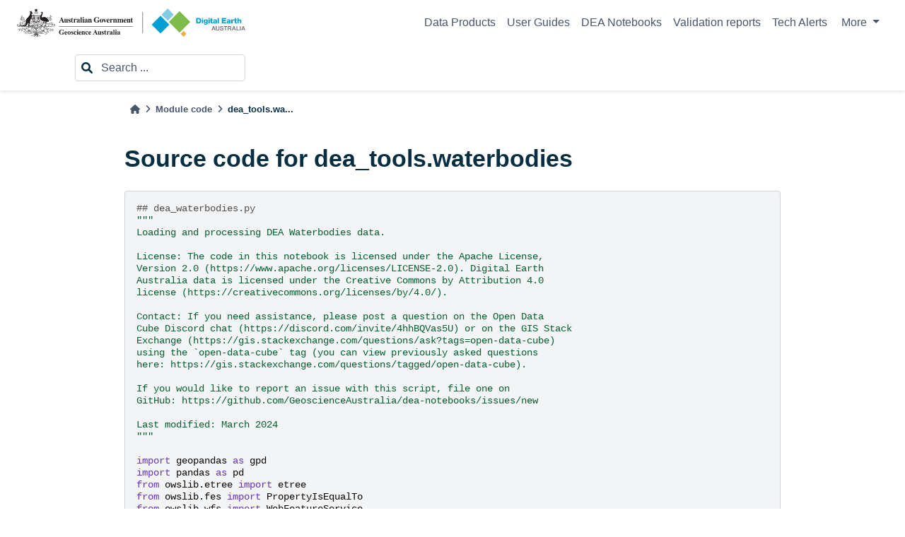

--- FILE ---
content_type: text/html
request_url: https://knowledge.dea.ga.gov.au/_modules/dea_tools/waterbodies/
body_size: 5422
content:

<!DOCTYPE html>


<html lang="en" data-content_root="../../../" data-theme="light">

  <head>
    <meta charset="utf-8" />
    <meta name="viewport" content="width=device-width, initial-scale=1.0" />
<!-- Google tag (gtag.js) -->
<script async src="https://www.googletagmanager.com/gtag/js?id=G-4B9D450HR4"></script>
<script>
    window.dataLayer = window.dataLayer || [];
    function gtag(){dataLayer.push(arguments);}
    gtag('js', new Date());

    gtag('config', 'G-4B9D450HR4');
</script>
<title>dea_tools.waterbodies - DEA Knowledge Hub</title>
  
  
  
  <script data-cfasync="false">
    document.documentElement.dataset.mode = localStorage.getItem("mode") || "light";
    document.documentElement.dataset.theme = localStorage.getItem("theme") || "light";
  </script>
  
  <!-- Loaded before other Sphinx assets -->
  <link href="../../../_static/styles/theme.css?digest=5b4479735964841361fd" rel="stylesheet" />
<link href="../../../_static/styles/bootstrap.css?digest=5b4479735964841361fd" rel="stylesheet" />
<link href="../../../_static/styles/pydata-sphinx-theme.css?digest=5b4479735964841361fd" rel="stylesheet" />

  
  <link href="../../../_static/vendor/fontawesome/6.1.2/css/all.min.css?digest=5b4479735964841361fd" rel="stylesheet" />
  <link rel="preload" as="font" type="font/woff2" crossorigin href="../../../_static/vendor/fontawesome/6.1.2/webfonts/fa-solid-900.woff2" />
<link rel="preload" as="font" type="font/woff2" crossorigin href="../../../_static/vendor/fontawesome/6.1.2/webfonts/fa-brands-400.woff2" />
<link rel="preload" as="font" type="font/woff2" crossorigin href="../../../_static/vendor/fontawesome/6.1.2/webfonts/fa-regular-400.woff2" />

    <link rel="stylesheet" type="text/css" href="../../../_static/pygments.css?v=8f2a1f02" />
    <link rel="stylesheet" type="text/css" href="../../../_static/copybutton.css?v=76b2166b" />
    <link rel="stylesheet" type="text/css" href="../../../_static/design-style.1e8bd061cd6da7fc9cf755528e8ffc24.min.css?v=0a3b3ea7" />
    <link rel="stylesheet" type="text/css" href="../../../_static/styles/styles.css?v=2788bf4b" />
  
  <!-- Pre-loaded scripts that we'll load fully later -->
  <link rel="preload" as="script" href="../../../_static/scripts/bootstrap.js?digest=5b4479735964841361fd" />
<link rel="preload" as="script" href="../../../_static/scripts/pydata-sphinx-theme.js?digest=5b4479735964841361fd" />
  <script src="../../../_static/vendor/fontawesome/6.1.2/js/all.min.js?digest=5b4479735964841361fd"></script>

    <script src="../../../_static/documentation_options.js?v=187304be"></script>
    <script src="../../../_static/doctools.js?v=888ff710"></script>
    <script src="../../../_static/sphinx_highlight.js?v=dc90522c"></script>
    <script src="../../../_static/clipboard.min.js?v=a7894cd8"></script>
    <script src="../../../_static/copybutton.js?v=f281be69"></script>
    <script src="../../../_static/design-tabs.js?v=36754332"></script>
    <script src="https://cdn.jsdelivr.net/npm/@jupyter-widgets/html-manager@^1.0.1/dist/embed-amd.js"></script>
    <script>DOCUMENTATION_OPTIONS.pagename = '_modules/dea_tools/waterbodies';</script>
    <link rel="canonical" href="https://knowledge.dea.ga.gov.au/_modules/dea_tools/waterbodies.html" />
    <link rel="icon" href="../../../_static/dea-favicon.ico"/>
    <link rel="index" title="Index" href="../../../genindex/" />
    <link rel="search" title="Search" href="../../../search/" />
<meta name="keywords" content="DEA, Digital Earth Australia, GA, Geoscience Australia, Knowledge, Documentation, Content, Learn, Learning, Data Products, Metadata, User Guides, DEA Notebooks, Notebooks, Open Data Cube, CMI, Content Management Interface, Developer, Python, Jupyter">

<link rel="stylesheet" href="/_static/vendor/glightbox-3.3.1/glightbox.min.css" />

<script type="text/javascript" src="/_static/vendor/glightbox-3.3.1/glightbox.min.js"></script>
<script type="text/javascript" src="/_static/scripts/lightbox.js"></script>
<script type="text/javascript" src="/_static/scripts/content-root.js"></script>
<script type="text/javascript" src="/_static/scripts/custom-behaviour.js"></script>


  <meta name="viewport" content="width=device-width, initial-scale=1"/>
  <meta name="docsearch:language" content="en"/>
    <meta name="docbuild:last-update" content="19 January 2026"/>

  </head>
  
  
  <body data-bs-spy="scroll" data-bs-target=".bd-toc-nav" data-offset="180" data-bs-root-margin="0px 0px -60%" data-default-mode="light">

  
  
  <a class="skip-link" href="#main-content">Skip to main content</a>
  
  <div id="pst-scroll-pixel-helper"></div>

  
  <button type="button" class="btn rounded-pill" id="pst-back-to-top">
    <i class="fa-solid fa-arrow-up"></i>
    Back to top
  </button>

  
  <input type="checkbox"
          class="sidebar-toggle"
          name="__primary"
          id="__primary"/>
  <label class="overlay overlay-primary" for="__primary"></label>
  
  <input type="checkbox"
          class="sidebar-toggle"
          name="__secondary"
          id="__secondary"/>
  <label class="overlay overlay-secondary" for="__secondary"></label>
  
  <div class="search-button__wrapper">
    <div class="search-button__overlay"></div>
    <div class="search-button__search-container">
<form class="bd-search d-flex align-items-center"
      action="../../../search/"
      method="get">
  <i class="fa-solid fa-magnifying-glass"></i>
  <input type="search"
         class="form-control"
         name="q"
         id="search-input"
         placeholder="Search ..."
         aria-label="Search ..."
         autocomplete="off"
         autocorrect="off"
         autocapitalize="off"
         spellcheck="false"/>
  <span class="search-button__kbd-shortcut"><kbd class="kbd-shortcut__modifier">Ctrl</kbd>+<kbd>K</kbd></span>
</form></div>
  </div>
  
    <nav class="bd-header navbar navbar-expand-lg bd-navbar">
<div class="bd-header__inner bd-page-width">
  <label class="sidebar-toggle primary-toggle" for="__primary">
    <span class="fa-solid fa-bars"></span>
  </label>
  
  
  <div class="col-lg-3 navbar-header-items__start">
    
      <div class="navbar-item">

   

<a class="navbar-brand logo" href="/">
  
  
  
  
  
    
    
    
    <img src="../../../_static/ga-dea-combined-logo.svg" class="logo__image only-light" alt="DEA Knowledge Hub - Home"/>
    <script>document.write(`<img src="../../../_static/ga-dea-combined-logo.svg" class="logo__image only-dark" alt="DEA Knowledge Hub - Home"/>`);</script>
  
  
</a></div>
    
  </div>
  
  <div class="col-lg-9 navbar-header-items">
    
    <div class="me-auto navbar-header-items__center">
      
        <div class="navbar-item">

   

<a class="navbar-brand logo" href="/">
  
  
  
  
  
    
    
    
    <img src="../../../_static/ga-dea-combined-logo.svg" class="logo__image only-light" alt="DEA Knowledge Hub - Home"/>
    <script>document.write(`<img src="../../../_static/ga-dea-combined-logo.svg" class="logo__image only-dark" alt="DEA Knowledge Hub - Home"/>`);</script>
  
  
</a></div>
      
        <div class="navbar-item">
<nav class="navbar-nav">
  <p class="sidebar-header-items__title"
     role="heading"
     aria-level="1"
     aria-label="Site Navigation">
    Site Navigation
  </p>
  <ul class="bd-navbar-elements navbar-nav">
    
                    <li class="nav-item">
                      <a class="nav-link nav-internal" href="../../../data/">
                        Data Products
                      </a>
                    </li>
                

                    <li class="nav-item">
                      <a class="nav-link nav-internal" href="../../../guides/">
                        User Guides
                      </a>
                    </li>
                

                    <li class="nav-item">
                      <a class="nav-link nav-internal" href="../../../dea-notebooks/">
                        DEA Notebooks
                      </a>
                    </li>
                

                    <li class="nav-item">
                      <a class="nav-link nav-internal" href="../../../validation/">
                        Validation reports
                      </a>
                    </li>
                

                    <li class="nav-item">
                      <a class="nav-link nav-internal" href="../../../tech-alerts/">
                        Tech Alerts
                      </a>
                    </li>
                
            <li class="nav-item dropdown">
                <button class="btn dropdown-toggle nav-item" type="button" data-bs-toggle="dropdown" aria-expanded="false" aria-controls="pst-nav-more-links">
                    More
                </button>
                <ul id="pst-nav-more-links" class="dropdown-menu">
                    
                    <li class="nav-item">
                      <a class="nav-link dropdown-item nav-internal" href="../../../operational-reports/">
                        Operational reports
                      </a>
                    </li>
                

                    <li class="nav-item">
                      <a class="nav-link dropdown-item nav-internal" href="../../../data/version-history/">
                        Version history
                      </a>
                    </li>
                
                </ul>
            </li>
            
  </ul>
</nav></div>
      
        <div class="navbar-item">
<form class="bd-search d-flex align-items-center"
      action="../../../search/"
      method="get">
  <i class="fa-solid fa-magnifying-glass"></i>
  <input type="search"
         class="form-control"
         name="q"
         id="search-input"
         placeholder="Search ..."
         aria-label="Search ..."
         autocomplete="off"
         autocorrect="off"
         autocapitalize="off"
         spellcheck="false"/>
  <span class="search-button__kbd-shortcut"><kbd class="kbd-shortcut__modifier">Ctrl</kbd>+<kbd>K</kbd></span>
</form></div>
      
    </div>
    
    
  </div>
  
  

  
</div>

    </nav>
  
  <div class="bd-container">
    <div class="bd-container__inner bd-page-width">
      
      <div class="bd-sidebar-primary bd-sidebar hide-on-wide">
        

  
  <div class="sidebar-header-items sidebar-primary__section">
    
    
      <div class="sidebar-header-items__center">
        
          <div class="navbar-item">

   

<a class="navbar-brand logo" href="/">
  
  
  
  
  
    
    
    
    <img src="../../../_static/ga-dea-combined-logo.svg" class="logo__image only-light" alt="DEA Knowledge Hub - Home"/>
    <script>document.write(`<img src="../../../_static/ga-dea-combined-logo.svg" class="logo__image only-dark" alt="DEA Knowledge Hub - Home"/>`);</script>
  
  
</a></div>
        
          <div class="navbar-item">
<nav class="navbar-nav">
  <p class="sidebar-header-items__title"
     role="heading"
     aria-level="1"
     aria-label="Site Navigation">
    Site Navigation
  </p>
  <ul class="bd-navbar-elements navbar-nav">
    
                    <li class="nav-item">
                      <a class="nav-link nav-internal" href="../../../data/">
                        Data Products
                      </a>
                    </li>
                

                    <li class="nav-item">
                      <a class="nav-link nav-internal" href="../../../guides/">
                        User Guides
                      </a>
                    </li>
                

                    <li class="nav-item">
                      <a class="nav-link nav-internal" href="../../../dea-notebooks/">
                        DEA Notebooks
                      </a>
                    </li>
                

                    <li class="nav-item">
                      <a class="nav-link nav-internal" href="../../../validation/">
                        Validation reports
                      </a>
                    </li>
                

                    <li class="nav-item">
                      <a class="nav-link nav-internal" href="../../../tech-alerts/">
                        Tech Alerts
                      </a>
                    </li>
                
            <li class="nav-item dropdown">
                <button class="btn dropdown-toggle nav-item" type="button" data-bs-toggle="dropdown" aria-expanded="false" aria-controls="pst-nav-more-links-2">
                    More
                </button>
                <ul id="pst-nav-more-links-2" class="dropdown-menu">
                    
                    <li class="nav-item">
                      <a class="nav-link dropdown-item nav-internal" href="../../../operational-reports/">
                        Operational reports
                      </a>
                    </li>
                

                    <li class="nav-item">
                      <a class="nav-link dropdown-item nav-internal" href="../../../data/version-history/">
                        Version history
                      </a>
                    </li>
                
                </ul>
            </li>
            
  </ul>
</nav></div>
        
          <div class="navbar-item">
<form class="bd-search d-flex align-items-center"
      action="../../../search/"
      method="get">
  <i class="fa-solid fa-magnifying-glass"></i>
  <input type="search"
         class="form-control"
         name="q"
         id="search-input"
         placeholder="Search ..."
         aria-label="Search ..."
         autocomplete="off"
         autocorrect="off"
         autocapitalize="off"
         spellcheck="false"/>
  <span class="search-button__kbd-shortcut"><kbd class="kbd-shortcut__modifier">Ctrl</kbd>+<kbd>K</kbd></span>
</form></div>
        
      </div>
    
    
    
  </div>
  
  
  <div class="sidebar-primary-items__end sidebar-primary__section">
  </div>
  
  <div id="rtd-footer-container"></div>


      </div>
      
      <main id="main-content" class="bd-main">
        
        
          <div class="bd-content">
            <div class="bd-article-container">
              
              <div class="bd-header-article">
<div class="header-article-items header-article__inner">
  
    <div class="header-article-items__start">
      
        <div class="header-article-item">



<nav aria-label="Breadcrumb">
  <ul class="bd-breadcrumbs">
    
    <li class="breadcrumb-item breadcrumb-home">
      <a href="../../../" class="nav-link" aria-label="Home">
        <i class="fa-solid fa-home"></i>
      </a>
    </li>
    
    <li class="breadcrumb-item"><a href="../../" class="nav-link">Module code</a></li>
    
    <li class="breadcrumb-item active" aria-current="page">dea_tools.wa...</li>
  </ul>
</nav>
</div>
      
    </div>
  
  
</div>
</div>
              
              
              
                
<div id="searchbox"></div>
                <article class="bd-article" role="main">
                  
  <h1>Source code for dea_tools.waterbodies</h1><div class="highlight"><pre>
<span></span><span class="c1">## dea_waterbodies.py</span>
<span class="sd">&quot;&quot;&quot;</span>
<span class="sd">Loading and processing DEA Waterbodies data.</span>

<span class="sd">License: The code in this notebook is licensed under the Apache License,</span>
<span class="sd">Version 2.0 (https://www.apache.org/licenses/LICENSE-2.0). Digital Earth</span>
<span class="sd">Australia data is licensed under the Creative Commons by Attribution 4.0</span>
<span class="sd">license (https://creativecommons.org/licenses/by/4.0/).</span>

<span class="sd">Contact: If you need assistance, please post a question on the Open Data</span>
<span class="sd">Cube Discord chat (https://discord.com/invite/4hhBQVas5U) or on the GIS Stack</span>
<span class="sd">Exchange (https://gis.stackexchange.com/questions/ask?tags=open-data-cube)</span>
<span class="sd">using the `open-data-cube` tag (you can view previously asked questions</span>
<span class="sd">here: https://gis.stackexchange.com/questions/tagged/open-data-cube).</span>

<span class="sd">If you would like to report an issue with this script, file one on</span>
<span class="sd">GitHub: https://github.com/GeoscienceAustralia/dea-notebooks/issues/new</span>

<span class="sd">Last modified: March 2024</span>
<span class="sd">&quot;&quot;&quot;</span>

<span class="kn">import</span><span class="w"> </span><span class="nn">geopandas</span><span class="w"> </span><span class="k">as</span><span class="w"> </span><span class="nn">gpd</span>
<span class="kn">import</span><span class="w"> </span><span class="nn">pandas</span><span class="w"> </span><span class="k">as</span><span class="w"> </span><span class="nn">pd</span>
<span class="kn">from</span><span class="w"> </span><span class="nn">owslib.etree</span><span class="w"> </span><span class="kn">import</span> <span class="n">etree</span>
<span class="kn">from</span><span class="w"> </span><span class="nn">owslib.fes</span><span class="w"> </span><span class="kn">import</span> <span class="n">PropertyIsEqualTo</span>
<span class="kn">from</span><span class="w"> </span><span class="nn">owslib.wfs</span><span class="w"> </span><span class="kn">import</span> <span class="n">WebFeatureService</span>

<span class="n">WFS_ADDRESS</span> <span class="o">=</span> <span class="s2">&quot;https://geoserver.dea.ga.gov.au/geoserver/wfs&quot;</span>
<span class="n">LAYER_SELECT</span> <span class="o">=</span> <span class="p">{</span><span class="s2">&quot;v2&quot;</span><span class="p">:</span> <span class="s2">&quot;DigitalEarthAustraliaWaterbodies_v2&quot;</span><span class="p">,</span> <span class="s2">&quot;v3&quot;</span><span class="p">:</span> <span class="s2">&quot;DigitalEarthAustraliaWaterbodies_v3&quot;</span><span class="p">}</span>


<div class="viewcode-block" id="get_waterbody">
<a class="viewcode-back" href="../../../notebooks/Tools/gen/dea_tools.waterbodies/#dea_tools.waterbodies.get_waterbody">[docs]</a>
<span class="k">def</span><span class="w"> </span><span class="nf">get_waterbody</span><span class="p">(</span><span class="n">geohash</span><span class="p">:</span> <span class="nb">str</span><span class="p">,</span> <span class="n">version</span><span class="p">:</span> <span class="nb">str</span> <span class="o">=</span> <span class="s2">&quot;v3&quot;</span><span class="p">)</span> <span class="o">-&gt;</span> <span class="n">gpd</span><span class="o">.</span><span class="n">GeoDataFrame</span><span class="p">:</span>
<span class="w">    </span><span class="sd">&quot;&quot;&quot;Gets a waterbody polygon and metadata by geohash.</span>

<span class="sd">    Parameters</span>
<span class="sd">    ----------</span>
<span class="sd">    geohash : str</span>
<span class="sd">        The geohash/UID for a waterbody in DEA Waterbodies.</span>

<span class="sd">    Returns</span>
<span class="sd">    -------</span>
<span class="sd">    gpd.GeoDataFrame</span>
<span class="sd">        A GeoDataFrame with the polygon.</span>
<span class="sd">    &quot;&quot;&quot;</span>
    <span class="n">wfs</span> <span class="o">=</span> <span class="n">WebFeatureService</span><span class="p">(</span><span class="n">url</span><span class="o">=</span><span class="n">WFS_ADDRESS</span><span class="p">,</span> <span class="n">version</span><span class="o">=</span><span class="s2">&quot;1.1.0&quot;</span><span class="p">)</span>
    <span class="n">filter_</span> <span class="o">=</span> <span class="n">PropertyIsEqualTo</span><span class="p">(</span><span class="n">propertyname</span><span class="o">=</span><span class="s2">&quot;uid&quot;</span><span class="p">,</span> <span class="n">literal</span><span class="o">=</span><span class="n">geohash</span><span class="p">)</span>
    <span class="n">filterxml</span> <span class="o">=</span> <span class="n">etree</span><span class="o">.</span><span class="n">tostring</span><span class="p">(</span><span class="n">filter_</span><span class="o">.</span><span class="n">toXML</span><span class="p">())</span><span class="o">.</span><span class="n">decode</span><span class="p">(</span><span class="s2">&quot;utf-8&quot;</span><span class="p">)</span>
    <span class="n">response</span> <span class="o">=</span> <span class="n">wfs</span><span class="o">.</span><span class="n">getfeature</span><span class="p">(</span>
        <span class="n">typename</span><span class="o">=</span><span class="n">LAYER_SELECT</span><span class="p">[</span><span class="n">version</span><span class="p">],</span>
        <span class="nb">filter</span><span class="o">=</span><span class="n">filterxml</span><span class="p">,</span>
        <span class="n">outputFormat</span><span class="o">=</span><span class="s2">&quot;json&quot;</span><span class="p">,</span>
    <span class="p">)</span>
    <span class="k">return</span> <span class="n">gpd</span><span class="o">.</span><span class="n">read_file</span><span class="p">(</span><span class="n">response</span><span class="p">)</span></div>



<div class="viewcode-block" id="get_waterbodies">
<a class="viewcode-back" href="../../../notebooks/Tools/gen/dea_tools.waterbodies/#dea_tools.waterbodies.get_waterbodies">[docs]</a>
<span class="k">def</span><span class="w"> </span><span class="nf">get_waterbodies</span><span class="p">(</span><span class="n">bbox</span><span class="p">:</span> <span class="nb">tuple</span><span class="p">,</span> <span class="n">crs</span><span class="o">=</span><span class="s2">&quot;EPSG:4326&quot;</span><span class="p">,</span> <span class="n">version</span><span class="p">:</span> <span class="nb">str</span> <span class="o">=</span> <span class="s2">&quot;v3&quot;</span><span class="p">)</span> <span class="o">-&gt;</span> <span class="n">gpd</span><span class="o">.</span><span class="n">GeoDataFrame</span><span class="p">:</span>
<span class="w">    </span><span class="sd">&quot;&quot;&quot;Gets the polygons and metadata for multiple waterbodies by bbox.</span>

<span class="sd">    Parameters</span>
<span class="sd">    ----------</span>
<span class="sd">    bbox : (xmin, ymin, xmax, ymax)</span>
<span class="sd">        Bounding box.</span>
<span class="sd">    crs : str</span>
<span class="sd">        Optional CRS for the bounding box.</span>

<span class="sd">    Returns</span>
<span class="sd">    -------</span>
<span class="sd">    gpd.GeoDataFrame</span>
<span class="sd">        A GeoDataFrame with the polygons and metadata.</span>
<span class="sd">    &quot;&quot;&quot;</span>
    <span class="n">wfs</span> <span class="o">=</span> <span class="n">WebFeatureService</span><span class="p">(</span><span class="n">url</span><span class="o">=</span><span class="n">WFS_ADDRESS</span><span class="p">,</span> <span class="n">version</span><span class="o">=</span><span class="s2">&quot;1.1.0&quot;</span><span class="p">)</span>
    <span class="n">response</span> <span class="o">=</span> <span class="n">wfs</span><span class="o">.</span><span class="n">getfeature</span><span class="p">(</span>
        <span class="n">typename</span><span class="o">=</span><span class="n">LAYER_SELECT</span><span class="p">[</span><span class="n">version</span><span class="p">],</span>
        <span class="n">bbox</span><span class="o">=</span><span class="nb">tuple</span><span class="p">(</span><span class="n">bbox</span><span class="p">)</span> <span class="o">+</span> <span class="p">(</span><span class="n">crs</span><span class="p">,),</span>
        <span class="n">outputFormat</span><span class="o">=</span><span class="s2">&quot;json&quot;</span><span class="p">,</span>
    <span class="p">)</span>
    <span class="k">return</span> <span class="n">gpd</span><span class="o">.</span><span class="n">read_file</span><span class="p">(</span><span class="n">response</span><span class="p">)</span></div>



<div class="viewcode-block" id="get_geohashes">
<a class="viewcode-back" href="../../../notebooks/Tools/gen/dea_tools.waterbodies/#dea_tools.waterbodies.get_geohashes">[docs]</a>
<span class="k">def</span><span class="w"> </span><span class="nf">get_geohashes</span><span class="p">(</span><span class="n">bbox</span><span class="p">:</span> <span class="nb">tuple</span> <span class="o">=</span> <span class="kc">None</span><span class="p">,</span> <span class="n">crs</span><span class="p">:</span> <span class="nb">str</span> <span class="o">=</span> <span class="s2">&quot;EPSG:4326&quot;</span><span class="p">,</span> <span class="n">version</span><span class="p">:</span> <span class="nb">str</span> <span class="o">=</span> <span class="s2">&quot;v3&quot;</span><span class="p">)</span> <span class="o">-&gt;</span> <span class="p">[</span><span class="nb">str</span><span class="p">]:</span>
<span class="w">    </span><span class="sd">&quot;&quot;&quot;Gets all waterbody geohashes.</span>

<span class="sd">    Parameters</span>
<span class="sd">    ----------</span>
<span class="sd">    bbox : (xmin, ymin, xmax, ymax)</span>
<span class="sd">        Optional bounding box.</span>
<span class="sd">    crs : str</span>
<span class="sd">        Optional CRS for the bounding box.</span>

<span class="sd">    Returns</span>
<span class="sd">    -------</span>
<span class="sd">    [str]</span>
<span class="sd">        A list of geohashes.</span>
<span class="sd">    &quot;&quot;&quot;</span>
    <span class="n">wfs</span> <span class="o">=</span> <span class="n">WebFeatureService</span><span class="p">(</span><span class="n">url</span><span class="o">=</span><span class="n">WFS_ADDRESS</span><span class="p">,</span> <span class="n">version</span><span class="o">=</span><span class="s2">&quot;1.1.0&quot;</span><span class="p">)</span>
    <span class="k">if</span> <span class="n">bbox</span> <span class="ow">is</span> <span class="ow">not</span> <span class="kc">None</span><span class="p">:</span>
        <span class="n">bbox</span> <span class="o">=</span> <span class="nb">tuple</span><span class="p">(</span><span class="n">bbox</span><span class="p">)</span> <span class="o">+</span> <span class="p">(</span><span class="n">crs</span><span class="p">,)</span>
    <span class="n">response</span> <span class="o">=</span> <span class="n">wfs</span><span class="o">.</span><span class="n">getfeature</span><span class="p">(</span>
        <span class="n">typename</span><span class="o">=</span><span class="n">LAYER_SELECT</span><span class="p">[</span><span class="n">version</span><span class="p">],</span>
        <span class="n">propertyname</span><span class="o">=</span><span class="s2">&quot;uid&quot;</span><span class="p">,</span>
        <span class="n">outputFormat</span><span class="o">=</span><span class="s2">&quot;json&quot;</span><span class="p">,</span>
        <span class="n">bbox</span><span class="o">=</span><span class="n">bbox</span><span class="p">,</span>
    <span class="p">)</span>
    <span class="n">wb_gpd</span> <span class="o">=</span> <span class="n">gpd</span><span class="o">.</span><span class="n">read_file</span><span class="p">(</span><span class="n">response</span><span class="p">)</span>
    <span class="k">return</span> <span class="nb">list</span><span class="p">(</span><span class="n">wb_gpd</span><span class="p">[</span><span class="s2">&quot;uid&quot;</span><span class="p">])</span></div>



<div class="viewcode-block" id="get_time_series">
<a class="viewcode-back" href="../../../notebooks/Tools/gen/dea_tools.waterbodies/#dea_tools.waterbodies.get_time_series">[docs]</a>
<span class="k">def</span><span class="w"> </span><span class="nf">get_time_series</span><span class="p">(</span><span class="n">geohash</span><span class="p">:</span> <span class="nb">str</span> <span class="o">=</span> <span class="kc">None</span><span class="p">,</span> <span class="n">waterbody</span><span class="p">:</span> <span class="n">pd</span><span class="o">.</span><span class="n">Series</span> <span class="o">=</span> <span class="kc">None</span><span class="p">,</span> <span class="n">version</span><span class="p">:</span> <span class="nb">str</span> <span class="o">=</span> <span class="s2">&quot;v3&quot;</span><span class="p">)</span> <span class="o">-&gt;</span> <span class="n">pd</span><span class="o">.</span><span class="n">DataFrame</span><span class="p">:</span>
<span class="w">    </span><span class="sd">&quot;&quot;&quot;Gets the time series for a waterbody. Specify either a GeoDataFrame row or a geohash.</span>

<span class="sd">    Parameters</span>
<span class="sd">    ----------</span>
<span class="sd">    geohash : str</span>
<span class="sd">        The geohash/UID for a waterbody in DEA Waterbodies.</span>
<span class="sd">    waterbody : pd.Series</span>
<span class="sd">        One row of a GeoDataFrame representing a waterbody.</span>

<span class="sd">    Returns</span>
<span class="sd">    -------</span>
<span class="sd">    pd.DataFrame</span>
<span class="sd">        A time series for the waterbody.</span>
<span class="sd">    &quot;&quot;&quot;</span>
    <span class="k">if</span> <span class="n">waterbody</span> <span class="ow">is</span> <span class="ow">not</span> <span class="kc">None</span> <span class="ow">and</span> <span class="n">geohash</span> <span class="ow">is</span> <span class="ow">not</span> <span class="kc">None</span><span class="p">:</span>
        <span class="k">raise</span> <span class="ne">ValueError</span><span class="p">(</span><span class="s2">&quot;One of waterbody and geohash must be None&quot;</span><span class="p">)</span>
    <span class="k">if</span> <span class="n">waterbody</span> <span class="ow">is</span> <span class="kc">None</span> <span class="ow">and</span> <span class="n">geohash</span> <span class="ow">is</span> <span class="kc">None</span><span class="p">:</span>
        <span class="k">raise</span> <span class="ne">ValueError</span><span class="p">(</span><span class="s2">&quot;One of waterbody and geohash must be specified&quot;</span><span class="p">)</span>

    <span class="k">if</span> <span class="n">geohash</span> <span class="ow">is</span> <span class="ow">not</span> <span class="kc">None</span><span class="p">:</span>
        <span class="n">wb</span> <span class="o">=</span> <span class="n">get_waterbody</span><span class="p">(</span><span class="n">geohash</span><span class="p">,</span> <span class="n">version</span><span class="p">)</span>
        <span class="n">url</span> <span class="o">=</span> <span class="n">wb</span><span class="o">.</span><span class="n">timeseries</span><span class="p">[</span><span class="mi">0</span><span class="p">]</span>
    <span class="k">else</span><span class="p">:</span>
        <span class="n">url</span> <span class="o">=</span> <span class="n">waterbody</span><span class="o">.</span><span class="n">timeseries</span>
    <span class="n">wb_timeseries</span> <span class="o">=</span> <span class="n">pd</span><span class="o">.</span><span class="n">read_csv</span><span class="p">(</span><span class="n">url</span><span class="p">)</span>
    <span class="c1"># Tidy up the dataframe.</span>
    <span class="n">wb_timeseries</span><span class="o">.</span><span class="n">dropna</span><span class="p">(</span><span class="n">inplace</span><span class="o">=</span><span class="kc">True</span><span class="p">)</span>
    <span class="n">wb_timeseries</span><span class="o">.</span><span class="n">columns</span> <span class="o">=</span> <span class="p">[</span><span class="s2">&quot;date&quot;</span><span class="p">,</span> <span class="s2">&quot;pc_wet&quot;</span><span class="p">,</span> <span class="s2">&quot;px_wet&quot;</span><span class="p">]</span>
    <span class="n">wb_timeseries</span> <span class="o">=</span> <span class="n">wb_timeseries</span><span class="o">.</span><span class="n">set_index</span><span class="p">(</span><span class="s2">&quot;date&quot;</span><span class="p">)</span>
    <span class="n">wb_timeseries</span><span class="o">.</span><span class="n">index</span> <span class="o">=</span> <span class="n">pd</span><span class="o">.</span><span class="n">to_datetime</span><span class="p">(</span><span class="n">wb_timeseries</span><span class="o">.</span><span class="n">index</span><span class="p">)</span>
    <span class="k">return</span> <span class="n">wb_timeseries</span></div>

</pre></div>

                </article>
              
              
              
              
              
            </div>
            
            
              
            
          </div>
          <footer class="bd-footer-content">
            
          </footer>
        
      </main>
    </div>
  </div>
  
  <!-- Scripts loaded after <body> so the DOM is not blocked -->
  <script src="../../../_static/scripts/bootstrap.js?digest=5b4479735964841361fd"></script>
<script src="../../../_static/scripts/pydata-sphinx-theme.js?digest=5b4479735964841361fd"></script>

  <footer class="bd-footer">
<div class="bd-footer__inner bd-page-width">
  
    <div class="footer-items__start">
      
        <div class="footer-item"><div class="container">
    <div class="row">
        <div class="col-12 col-sm-6 col-md-3 footer--related-websites">
            <p class="footer--heading">Related websites</p>
            <ul>
                <li><a href="https://www.ga.gov.au/">Geoscience Australia</a></li>
                <li><a href="https://www.ga.gov.au/scientific-topics/dea">Digital Earth Australia</a></li>
                <li><a href="https://www.digitalearthafrica.org/">Digital Earth Africa</a></li>
                <li><a href="https://www.opendatacube.org/">Open Data Cube</a></li>
            </ul>
        </div>
        <div class="col-12 col-sm-6 col-md-3 footer--support">
            <p class="footer--heading">Get support</p>
            <ul>
                <li><a href="https://www.ga.gov.au/scientific-topics/dea/contact-us">Contact us</a></li>
                <li><a href="https://gis.stackexchange.com/questions/tagged/open-data-cube">ODC Stack Exchange</a></li>
                <li><a href="https://discord.com/invite/4hhBQVas5U">ODC Discord chat</a></li>
            </ul>
        </div>
        <div class="col-12 col-md-6 footer--acknowledgement-of-country">
            <div>
                <p class="footer--heading">Acknowledgement of Country</p>
                <p>Geoscience Australia values the lands, water and sky as we work to deepen a shared understanding of Country and Earth. We respect First Nations Peoples and their enduring connection, contribution and obligations to Country. Reflecting on our shared history, we are committed to listen and learn.</p>
            </div>
        </div>
    </div>
    <div class="row">
        <div class="col-12 footer--policy-links">
            <div>
                <hr>
                <ul>
                    <li><a href="https://www.ga.gov.au/copyright">Copyright</a></li>
                    <li><a href="https://www.ga.gov.au/privacy">Privacy</a></li>
                    <li><a href="https://www.ga.gov.au/accessibility">Accessibility</a></li>
                    <li><a href="https://www.ga.gov.au/ips">Information Publication Scheme</a></li>
                    <li><a href="https://www.ga.gov.au/ips/foi">Freedom of Information Act</a></li>
                </ul>
            </div>
        </div>
    </div>
    <div class="row">
        <div class="col-12 footer--badges">
            <div>
                <a title="GitHub repository" href="https://github.com/GeoscienceAustralia/dea-knowledge-hub"><img alt="GitHub License badge for GeoscienceAustralia/dea-knowledge-hub repository" src="https://img.shields.io/github/license/GeoscienceAustralia/dea-knowledge-hub?style=flat&logo=github&label=GeoscienceAustralia%2Fdea-knowledge-hub&labelColor=%23082e41&color=%230b5e4b"></a>
            </div>
        </div>
    </div>
    
    <div class="row">
        <div class="col-12 footer--copyright">
            <p>
                
                © Copyright 2026, Geoscience Australia.
                
            </p>
        </div>
    </div>
    
</div></div>
      
    </div>
  
  
  
</div>

  </footer>
  </body>
</html>

--- FILE ---
content_type: image/svg+xml
request_url: https://knowledge.dea.ga.gov.au/_static/ga-dea-combined-logo.svg
body_size: 68171
content:
<svg width="646" height="80" viewBox="0 0 646 80" fill="none" xmlns="http://www.w3.org/2000/svg">
<g clip-path="url(#clip0_10_2)">
<rect width="646" height="80" fill="white"/>
<g clip-path="url(#clip1_10_2)">
<path fill-rule="evenodd" clip-rule="evenodd" d="M127.557 35.5603H122.365L121.742 36.9993C121.567 37.3714 121.464 37.7735 121.439 38.1843C121.429 38.3693 121.47 38.5536 121.557 38.7165C121.645 38.8794 121.776 39.0146 121.936 39.107C122.399 39.2792 122.889 39.3681 123.383 39.3694V39.7926H118.486V39.3948C118.982 39.3282 119.441 39.0956 119.79 38.7345C120.312 38.0527 120.737 37.3005 121.052 36.4998L126.311 24.6916H126.513L131.823 36.83C132.109 37.6198 132.531 38.3532 133.068 38.9969C133.361 39.2451 133.729 39.3854 134.111 39.3948V39.7926H126.993V39.3948H127.287C127.703 39.4283 128.12 39.3432 128.491 39.1493C128.569 39.0932 128.632 39.0178 128.673 38.9304C128.714 38.843 128.732 38.7464 128.726 38.6499C128.727 38.5123 128.707 38.3753 128.667 38.2436C128.667 38.1843 128.541 37.905 128.339 37.3971L127.557 35.5518V35.5603ZM127.186 34.7138L124.998 29.635L122.743 34.7138H127.186Z" fill="#231F20"/>
<path d="M143.123 29.5588V37.5495C143.073 38.0456 143.148 38.5465 143.342 39.0054C143.566 39.2306 143.867 39.3608 144.184 39.3694V39.7926H140.052V38.4298C139.651 38.9436 139.157 39.3771 138.596 39.708C138.096 39.9729 137.538 40.1068 136.972 40.0973C136.419 40.1038 135.879 39.9218 135.441 39.581C135.032 39.2619 134.725 38.8293 134.557 38.3367C134.37 37.5241 134.294 36.6898 134.33 35.8565V31.8104C134.382 31.3198 134.307 30.8241 134.111 30.3714C133.888 30.1445 133.587 30.0114 133.27 29.9989V29.5926H137.41V36.5676C137.386 37.038 137.417 37.5096 137.503 37.9727C137.563 38.1622 137.677 38.3298 137.831 38.4552C137.982 38.5656 138.166 38.6222 138.352 38.616C138.6 38.6202 138.844 38.5494 139.051 38.4129C139.462 38.0929 139.815 37.7033 140.094 37.2617V31.8104C140.15 31.3197 140.075 30.8228 139.875 30.3714C139.653 30.1431 139.352 30.0097 139.034 29.9989V29.5926L143.123 29.5588Z" fill="#231F20"/>
<path d="M151.319 29.2794L151.479 32.7584H151.109C150.824 31.954 150.354 31.2289 149.737 30.6423C149.346 30.2941 148.846 30.0937 148.324 30.0751C148.184 30.0726 148.045 30.0983 147.914 30.1506C147.784 30.203 147.666 30.2809 147.566 30.3799C147.473 30.4519 147.395 30.5428 147.339 30.6468C147.283 30.7508 147.249 30.8656 147.239 30.9837C147.23 31.1017 147.245 31.2205 147.284 31.3323C147.323 31.4441 147.385 31.5464 147.465 31.6326C148.053 32.2185 148.705 32.7353 149.409 33.1732C150.213 33.6561 150.922 34.2813 151.504 35.0185C151.841 35.5175 152.017 36.1085 152.009 36.7115C152.011 37.3022 151.867 37.8841 151.589 38.4044C151.321 38.9309 150.906 39.3665 150.394 39.6572C149.879 39.9441 149.299 40.0928 148.711 40.0889C148.042 40.0489 147.384 39.8943 146.767 39.6318C146.624 39.5724 146.474 39.5325 146.321 39.5133C146.085 39.5133 145.883 39.6995 145.724 40.0635H145.37L145.193 36.3898H145.572C145.813 37.2215 146.276 37.971 146.91 38.5568C147.349 38.9783 147.92 39.2328 148.526 39.2763C148.68 39.2817 148.834 39.256 148.979 39.2008C149.123 39.1456 149.255 39.0619 149.367 38.9546C149.475 38.8566 149.561 38.7363 149.619 38.602C149.677 38.4676 149.706 38.3223 149.704 38.1758C149.711 37.8433 149.594 37.5201 149.376 37.2701C148.938 36.83 148.452 36.441 147.928 36.1105C147.141 35.611 146.418 35.0169 145.774 34.3413C145.315 33.7877 145.062 33.0902 145.059 32.3691C145.067 31.5778 145.367 30.8179 145.9 30.236C146.194 29.9101 146.557 29.6549 146.961 29.4893C147.366 29.3237 147.803 29.252 148.24 29.2794C148.798 29.2794 149.347 29.419 149.838 29.6857C149.98 29.7774 150.142 29.8327 150.31 29.8466C150.421 29.8517 150.532 29.8254 150.629 29.7704C150.773 29.6308 150.901 29.4746 151.008 29.3048L151.319 29.2794Z" fill="#231F20"/>
<path d="M156.688 25.8258V29.5588H159.094V30.6423H156.688V36.9315C156.671 37.3169 156.697 37.7029 156.763 38.0827C156.817 38.2481 156.92 38.393 157.058 38.4975C157.165 38.588 157.297 38.6414 157.437 38.6499C157.908 38.6499 158.354 38.2859 158.775 37.5664L159.094 37.8119C158.906 38.4228 158.527 38.9563 158.013 39.333C157.499 39.7097 156.878 39.9095 156.242 39.9027C155.652 39.9222 155.075 39.7335 154.609 39.3694C154.211 39.0631 153.917 38.6402 153.768 38.1589C153.664 37.4957 153.627 36.8235 153.658 36.1528V30.6423H152.304V30.2613C153.149 29.6675 153.927 28.9835 154.626 28.2214C155.279 27.4925 155.844 26.6884 156.309 25.8258H156.688Z" fill="#231F20"/>
<path d="M164.084 29.5588V31.8696C164.538 31.068 165.138 30.3588 165.851 29.7789C166.275 29.4588 166.786 29.2758 167.315 29.254C167.496 29.2447 167.676 29.2738 167.844 29.3394C168.012 29.4051 168.165 29.5058 168.291 29.635C168.419 29.7781 168.517 29.9455 168.579 30.1272C168.641 30.3089 168.666 30.5013 168.653 30.693C168.676 31.1017 168.55 31.5046 168.3 31.8273C168.198 31.9537 168.07 32.0558 167.925 32.1261C167.779 32.1964 167.62 32.2331 167.458 32.2336C167.093 32.2386 166.739 32.1057 166.465 31.8612C166.179 31.6157 166.011 31.4803 165.961 31.4464C165.887 31.4015 165.803 31.378 165.717 31.3787C165.494 31.3842 165.282 31.4716 165.119 31.6242C164.8 31.9061 164.567 32.2728 164.446 32.6823C164.205 33.4369 164.089 34.2261 164.101 35.0185V37.9727C164.084 38.2403 164.11 38.5088 164.177 38.7684C164.25 38.9537 164.384 39.1087 164.555 39.2085C164.825 39.31 165.109 39.3644 165.397 39.3694V39.7926H159.877V39.4032C160.043 39.4108 160.208 39.3822 160.362 39.3194C160.516 39.2565 160.655 39.161 160.769 39.0393C160.985 38.5209 161.066 37.9557 161.004 37.3971V31.7511C161.025 31.3794 160.997 31.0066 160.92 30.6423C160.864 30.4643 160.756 30.3077 160.609 30.1936C160.382 30.075 160.132 30.0085 159.877 29.9989V29.5926L164.084 29.5588Z" fill="#231F20"/>
<path fill-rule="evenodd" clip-rule="evenodd" d="M174.182 38.2605C173.304 39.1895 172.125 39.772 170.858 39.9027C170.591 39.9113 170.325 39.8655 170.077 39.768C169.828 39.6706 169.601 39.5234 169.411 39.3355C169.223 39.1476 169.075 38.9229 168.977 38.6755C168.878 38.428 168.831 38.1629 168.838 37.8965C168.845 37.4947 168.938 37.0992 169.111 36.7369C169.284 36.3747 169.533 36.0541 169.84 35.7973C171.173 34.7824 172.632 33.9485 174.182 33.3171V32.2844C174.213 31.7983 174.17 31.3102 174.055 30.8369C173.963 30.6156 173.8 30.4311 173.593 30.3121C173.36 30.1603 173.088 30.0809 172.81 30.0836C172.4 30.0653 171.995 30.1747 171.649 30.3968C171.566 30.4438 171.496 30.5111 171.446 30.5925C171.396 30.674 171.367 30.7668 171.363 30.8623C171.396 31.0809 171.503 31.2813 171.666 31.4295C171.911 31.6687 172.058 31.992 172.078 32.3352C172.079 32.5069 172.045 32.677 171.977 32.8345C171.909 32.992 171.808 33.1333 171.682 33.2494C171.399 33.5048 171.028 33.6385 170.647 33.6218C170.228 33.632 169.82 33.484 169.503 33.2071C169.361 33.0882 169.245 32.9396 169.165 32.7715C169.085 32.6034 169.043 32.4199 169.04 32.2336C169.055 31.6737 169.277 31.1395 169.663 30.7354C170.131 30.2214 170.726 29.8417 171.388 29.635C172.128 29.3811 172.904 29.2524 173.685 29.254C174.492 29.2109 175.292 29.4305 175.965 29.8804C176.458 30.1988 176.84 30.6632 177.059 31.2094C177.195 31.9031 177.246 32.611 177.211 33.3171V37.2532C177.198 37.5367 177.218 37.8207 177.27 38.0997C177.293 38.2024 177.349 38.2945 177.43 38.3621C177.501 38.4201 177.591 38.4502 177.682 38.4467C177.867 38.4467 178.061 38.3113 178.254 38.0404L178.582 38.3028C178.286 38.7701 177.9 39.173 177.446 39.4879C177.054 39.7284 176.602 39.8517 176.142 39.8434C175.655 39.8726 175.172 39.7289 174.779 39.4371C174.433 39.1153 174.219 38.6741 174.182 38.2012V38.2605ZM174.182 37.4564V34.0705C173.422 34.4939 172.758 35.0702 172.229 35.7634C171.968 36.1037 171.821 36.5186 171.809 36.9485C171.807 37.1134 171.838 37.277 171.9 37.4297C171.962 37.5823 172.054 37.7209 172.171 37.8373C172.268 37.9385 172.386 38.0173 172.517 38.0684C172.648 38.1196 172.788 38.1418 172.928 38.1335C173.405 38.0826 173.849 37.8638 174.182 37.5156V37.4564Z" fill="#231F20"/>
<path d="M183 24.9624V37.6595C182.947 38.1371 183.035 38.62 183.253 39.0477C183.385 39.166 183.54 39.2568 183.707 39.3149C183.875 39.373 184.052 39.3973 184.229 39.3863V39.7926H178.751V39.4032C178.934 39.4107 179.117 39.38 179.288 39.313C179.459 39.246 179.614 39.1441 179.744 39.0139C179.939 38.5971 180.014 38.134 179.962 37.6764V27.0955C180.016 26.6261 179.928 26.1514 179.71 25.7327C179.581 25.6142 179.429 25.5226 179.265 25.463C179.1 25.4035 178.925 25.3772 178.751 25.3857V24.9794L183 24.9624Z" fill="#231F20"/>
<path fill-rule="evenodd" clip-rule="evenodd" d="M187.645 24.6154C188.091 24.6154 188.519 24.7938 188.835 25.1112C189.151 25.4287 189.328 25.8593 189.328 26.3083C189.332 26.5311 189.29 26.7523 189.205 26.9578C189.119 27.1633 188.992 27.3486 188.831 27.5018C188.678 27.6594 188.495 27.7841 188.292 27.8685C188.09 27.9529 187.872 27.9952 187.653 27.9928C187.323 27.9898 187.001 27.8892 186.728 27.7035C186.454 27.5178 186.241 27.2552 186.114 26.9485C185.988 26.6417 185.954 26.3043 186.016 25.9783C186.079 25.6522 186.236 25.352 186.467 25.1148C186.62 24.9547 186.805 24.8278 187.009 24.7419C187.213 24.656 187.432 24.613 187.653 24.6154H187.645ZM189.16 29.5588V37.6426C189.106 38.1202 189.194 38.6031 189.412 39.0308C189.545 39.1491 189.699 39.2398 189.866 39.298C190.034 39.3561 190.211 39.3803 190.388 39.3694V39.7926H184.91V39.4032C185.093 39.4112 185.276 39.3808 185.447 39.3137C185.618 39.2467 185.774 39.1446 185.903 39.0139C186.102 38.5985 186.178 38.1341 186.122 37.6764V31.7511C186.177 31.2789 186.089 30.801 185.869 30.3799C185.741 30.2594 185.59 30.1664 185.425 30.1067C185.26 30.0471 185.085 30.0219 184.91 30.0328V29.6265L189.16 29.5588Z" fill="#231F20"/>
<path fill-rule="evenodd" clip-rule="evenodd" d="M196.303 38.2605C195.413 39.1955 194.219 39.7782 192.938 39.9027C192.672 39.9111 192.408 39.8652 192.16 39.7677C191.913 39.6702 191.688 39.5232 191.499 39.3355C191.31 39.1485 191.161 38.924 191.063 38.6763C190.964 38.4287 190.918 38.1631 190.927 37.8965C190.934 37.4956 191.026 37.1008 191.197 36.7388C191.368 36.3767 191.615 36.0557 191.919 35.7973C193.254 34.7809 194.717 33.947 196.27 33.3171V32.2844C196.304 31.7978 196.259 31.3087 196.135 30.8369C196.045 30.6138 195.882 30.4285 195.672 30.3121C195.44 30.1584 195.168 30.0788 194.89 30.0836C194.48 30.0653 194.074 30.1747 193.729 30.3968C193.648 30.4454 193.58 30.5133 193.532 30.5946C193.483 30.6758 193.456 30.7677 193.451 30.8623C193.484 31.0809 193.591 31.2813 193.754 31.4295C193.999 31.6687 194.146 31.992 194.166 32.3352C194.168 32.5077 194.132 32.6786 194.063 32.8362C193.993 32.9939 193.89 33.1348 193.762 33.2494C193.481 33.5035 193.113 33.6372 192.736 33.6218C192.313 33.6341 191.902 33.486 191.583 33.2071C191.441 33.0878 191.327 32.9389 191.249 32.7708C191.171 32.6026 191.129 32.4193 191.129 32.2336C191.141 31.6747 191.36 31.1403 191.743 30.7354C192.201 30.2294 192.78 29.8504 193.426 29.635C194.168 29.3805 194.947 29.2518 195.731 29.254C196.536 29.2109 197.333 29.4306 198.003 29.8804C198.498 30.1987 198.883 30.6628 199.106 31.2094C199.241 31.9031 199.292 32.611 199.257 33.3171V37.2532C199.247 37.5363 199.264 37.8198 199.307 38.0997C199.334 38.201 199.39 38.2923 199.467 38.3621C199.539 38.4188 199.628 38.4487 199.72 38.4467C199.905 38.4467 200.098 38.3113 200.292 38.0404L200.62 38.3028C200.327 38.7696 199.943 39.1725 199.493 39.4879C199.097 39.7274 198.642 39.8505 198.18 39.8434C197.695 39.8728 197.215 39.7289 196.825 39.4371C196.476 39.1174 196.262 38.675 196.228 38.2012L196.303 38.2605ZM196.303 37.4564V34.0705C195.544 34.4939 194.879 35.0702 194.351 35.7634C194.086 36.1016 193.938 36.5178 193.931 36.9485C193.928 37.2799 194.055 37.5992 194.284 37.8373C194.383 37.9371 194.501 38.0151 194.631 38.0661C194.762 38.1172 194.901 38.1401 195.041 38.1335C195.521 38.0817 195.967 37.8632 196.303 37.5156V37.4564Z" fill="#231F20"/>
<path d="M205.071 29.5588V30.8793C205.501 30.3887 206.007 29.9714 206.569 29.6434C207.041 29.3823 207.571 29.2482 208.109 29.254C208.703 29.2318 209.284 29.4308 209.742 29.8127C210.161 30.1636 210.456 30.6417 210.583 31.1755C210.733 31.9617 210.793 32.7627 210.76 33.5626V37.5325C210.707 38.0334 210.78 38.5396 210.97 39.0054C211.086 39.1219 211.224 39.2141 211.376 39.2766C211.527 39.3391 211.69 39.3706 211.854 39.3694V39.7926H206.729V39.4032C206.898 39.3965 207.062 39.3492 207.208 39.2652C207.355 39.1812 207.479 39.0631 207.571 38.9207C207.73 38.4885 207.791 38.0255 207.747 37.5664V33.0208C207.768 32.4914 207.737 31.9612 207.655 31.4379C207.598 31.2398 207.48 31.0649 207.318 30.9385C207.174 30.8172 206.993 30.7512 206.805 30.7523C206.182 30.7523 205.602 31.2009 205.071 32.0982V37.5579C205.025 38.0524 205.094 38.5511 205.273 39.0139C205.372 39.1284 205.494 39.2213 205.63 39.2868C205.766 39.3524 205.914 39.3891 206.064 39.3948V39.7926H200.94V39.4032C201.112 39.4004 201.281 39.3621 201.437 39.2907C201.593 39.2194 201.734 39.1165 201.849 38.9885C202.018 38.5351 202.082 38.0484 202.034 37.5664V31.8104C202.085 31.3198 202.01 30.824 201.815 30.3714C201.593 30.1431 201.291 30.0097 200.974 29.9989V29.5926L205.071 29.5588Z" fill="#231F20"/>
<path d="M231.855 24.6239V29.8466H231.451C231.074 28.5638 230.313 27.4289 229.272 26.5961C228.37 25.8749 227.252 25.4812 226.1 25.4788C225.101 25.4423 224.125 25.7768 223.356 26.4184C222.582 27.1012 222.038 28.0094 221.8 29.017C221.499 30.1203 221.346 31.259 221.345 32.4029C221.325 33.6651 221.493 34.9233 221.842 36.1359C222.089 37.0869 222.657 37.9219 223.449 38.4975C224.238 39.01 225.161 39.2725 226.1 39.2509C226.464 39.247 226.827 39.2101 227.185 39.1408C227.573 39.0531 227.956 38.94 228.329 38.8022V35.7211C228.354 35.3446 228.314 34.9667 228.212 34.6037C228.104 34.3941 227.929 34.2271 227.715 34.1297C227.437 33.9866 227.127 33.9168 226.815 33.9266H226.436V33.5203H233.58V33.9266C233.19 33.9277 232.804 34.0053 232.444 34.1551C232.222 34.2755 232.05 34.4702 231.956 34.7053C231.866 35.0358 231.832 35.3792 231.855 35.7211V38.8022C230.913 39.2244 229.929 39.5422 228.918 39.7503C227.881 39.9733 226.823 40.084 225.763 40.0804C224.577 40.1135 223.395 39.9211 222.279 39.5133C221.392 39.1444 220.568 38.6358 219.839 38.0066C219.152 37.4164 218.581 36.7014 218.156 35.8988C217.639 34.8471 217.379 33.6862 217.399 32.513C217.379 31.461 217.575 30.4162 217.977 29.4445C218.378 28.4728 218.975 27.5952 219.73 26.867C220.506 26.1031 221.428 25.5053 222.441 25.1096C223.453 24.7139 224.534 24.5285 225.62 24.5646C226.283 24.5584 226.946 24.6179 227.597 24.7424C228.124 24.8639 228.639 25.031 229.137 25.2418C229.546 25.4212 229.971 25.5574 230.408 25.6481C230.616 25.6475 230.817 25.5691 230.972 25.428C231.192 25.1867 231.354 24.8968 231.443 24.5815L231.855 24.6239Z" fill="#231F20"/>
<path fill-rule="evenodd" clip-rule="evenodd" d="M238.898 29.254C239.764 29.2498 240.615 29.4871 241.355 29.9397C242.118 30.3951 242.721 31.0786 243.08 31.895C243.485 32.7602 243.69 33.7067 243.678 34.663C243.725 35.9648 243.34 37.2454 242.584 38.3028C242.164 38.8738 241.612 39.3328 240.975 39.6397C240.339 39.9466 239.637 40.0921 238.932 40.0635C238.259 40.0989 237.588 39.9714 236.974 39.6915C236.361 39.4116 235.823 38.9876 235.406 38.4552C234.581 37.3867 234.145 36.0664 234.169 34.7138C234.142 33.3321 234.585 31.9826 235.423 30.8877C235.832 30.3578 236.36 29.9333 236.965 29.6493C237.569 29.3652 238.232 29.2298 238.898 29.254ZM238.898 30.0328C238.719 30.0297 238.541 30.0659 238.376 30.139C238.212 30.2121 238.066 30.3203 237.947 30.456C237.604 30.9526 237.421 31.544 237.426 32.149C237.341 32.9954 237.308 34.1128 237.308 35.5856C237.304 36.3164 237.355 37.0464 237.459 37.7695C237.5 38.2055 237.677 38.6174 237.964 38.9461C238.179 39.1742 238.47 39.3136 238.781 39.3371C239.092 39.3606 239.401 39.2664 239.647 39.0731C239.939 38.7978 240.137 38.4361 240.211 38.0404C240.394 36.6518 240.465 35.2505 240.421 33.8504C240.456 32.9988 240.388 32.1462 240.219 31.311C240.123 30.9214 239.912 30.5702 239.613 30.3037C239.4 30.1445 239.138 30.0638 238.873 30.0751L238.898 30.0328Z" fill="#231F20"/>
<path d="M248.465 40.0635L245.049 32.1744C244.811 31.5288 244.485 30.9193 244.081 30.3629C243.885 30.1592 243.628 30.0255 243.349 29.982V29.5757H248.735V29.982C248.489 29.9515 248.242 30.0183 248.045 30.1682C247.963 30.2377 247.897 30.3246 247.851 30.4226C247.806 30.5206 247.783 30.6274 247.784 30.7354C247.86 31.2635 248.022 31.7754 248.263 32.2506L249.946 36.0766L251.284 32.7754C251.581 32.1419 251.774 31.4645 251.856 30.7692C251.859 30.6642 251.838 30.5599 251.794 30.4645C251.75 30.3691 251.685 30.2851 251.604 30.219C251.356 30.0515 251.061 29.9685 250.763 29.982V29.5757H254.086V29.982C253.794 30.012 253.519 30.1368 253.304 30.3375C252.92 30.8693 252.614 31.4537 252.395 32.0728L249.029 40.0804L248.465 40.0635Z" fill="#231F20"/>
<path fill-rule="evenodd" clip-rule="evenodd" d="M262.03 34.299H256.468C256.465 35.456 256.844 36.5813 257.545 37.4987C257.753 37.7817 258.025 38.0117 258.338 38.1705C258.65 38.3292 258.995 38.4122 259.346 38.4129C259.766 38.4131 260.176 38.2863 260.524 38.0489C260.982 37.6849 261.367 37.2368 261.66 36.7284L262.03 36.9654C261.631 37.9058 261.007 38.7319 260.212 39.3694C259.532 39.8378 258.723 40.0804 257.898 40.0635C257.227 40.0994 256.558 39.9572 255.958 39.6512C255.359 39.3452 254.85 38.886 254.482 38.3197C253.83 37.2776 253.505 36.0626 253.548 34.8323C253.47 33.3511 253.961 31.8964 254.92 30.7692C255.313 30.2963 255.805 29.9156 256.36 29.6539C256.915 29.3922 257.521 29.2557 258.134 29.254C258.646 29.2556 259.151 29.371 259.614 29.592C260.077 29.8129 260.485 30.134 260.81 30.5322C261.645 31.6041 262.077 32.938 262.03 34.299ZM259.362 33.5626C259.395 32.7535 259.33 31.9435 259.169 31.1501C259.075 30.7685 258.87 30.4238 258.58 30.1598C258.407 30.0243 258.193 29.9552 257.974 29.9651C257.785 29.9669 257.601 30.0197 257.439 30.118C257.278 30.2163 257.146 30.3564 257.057 30.5238C256.585 31.3262 256.36 32.2508 256.409 33.1817V33.5626H259.362Z" fill="#231F20"/>
<path d="M266.843 29.5588V31.8696C267.297 31.068 267.896 30.3588 268.61 29.7789C269.034 29.4588 269.544 29.2758 270.074 29.2541C270.253 29.2459 270.431 29.2756 270.598 29.3412C270.765 29.4068 270.916 29.5069 271.042 29.635C271.171 29.7774 271.27 29.9445 271.334 30.1262C271.397 30.308 271.424 30.5007 271.412 30.6931C271.432 31.1028 271.303 31.5058 271.05 31.8273C270.95 31.9547 270.822 32.0574 270.676 32.1278C270.53 32.1982 270.37 32.2344 270.209 32.2336C269.84 32.2399 269.483 32.107 269.207 31.8612L268.711 31.4464C268.634 31.4023 268.547 31.379 268.458 31.3787C268.236 31.3842 268.024 31.4716 267.861 31.6242C267.542 31.9061 267.309 32.2729 267.188 32.6823C266.951 33.4379 266.835 34.2263 266.843 35.0185V37.9727C266.826 38.2403 266.852 38.5088 266.919 38.7684C266.998 38.9502 267.13 39.1037 267.297 39.2086C267.567 39.31 267.851 39.3644 268.139 39.3694V39.7926H262.703V39.4032C262.868 39.4101 263.032 39.3812 263.184 39.3184C263.337 39.2555 263.474 39.1603 263.586 39.0393C263.807 38.522 263.891 37.9565 263.83 37.3971V31.7511C263.85 31.379 263.819 31.0059 263.738 30.6423C263.686 30.4622 263.577 30.3044 263.427 30.1936C263.203 30.0749 262.956 30.0083 262.703 29.9989V29.5926L266.843 29.5588Z" fill="#231F20"/>
<path d="M276.192 29.5588V30.8793C276.618 30.3865 277.121 29.9663 277.681 29.635C278.153 29.376 278.683 29.242 279.221 29.2456C279.831 29.2139 280.432 29.4132 280.904 29.8043C281.32 30.1583 281.614 30.6351 281.745 31.1671C281.895 31.9532 281.955 32.7543 281.922 33.5541V37.5241C281.873 38.0242 281.942 38.5288 282.124 38.9969C282.241 39.1141 282.38 39.2066 282.533 39.2691C282.687 39.3316 282.85 39.3628 283.016 39.3609V39.7926H277.883V39.4032C278.051 39.3952 278.215 39.3473 278.361 39.2634C278.507 39.1796 278.632 39.0622 278.724 38.9208C278.884 38.4885 278.944 38.0255 278.901 37.5664V33.0208C278.925 32.4911 278.892 31.9602 278.8 31.438C278.746 31.2385 278.628 31.0628 278.463 30.9385C278.32 30.8158 278.138 30.7497 277.95 30.7523C277.336 30.7523 276.755 31.2009 276.217 32.0982V37.5579C276.167 38.0533 276.239 38.5534 276.427 39.0139C276.525 39.1292 276.646 39.2227 276.783 39.2882C276.919 39.3538 277.067 39.3901 277.218 39.3948V39.7926H272.085V39.4032C272.257 39.4024 272.427 39.3651 272.584 39.2936C272.74 39.2221 272.88 39.1181 272.994 38.9885C273.168 38.5363 273.232 38.0485 273.179 37.5664V31.8104C273.232 31.3205 273.159 30.8252 272.969 30.3714C272.733 30.1368 272.417 30.0033 272.085 29.9989V29.5926L276.192 29.5588Z" fill="#231F20"/>
<path d="M287.947 29.5588V30.9047C288.372 30.3938 288.885 29.9638 289.461 29.635C289.945 29.3854 290.482 29.2576 291.026 29.2625C291.611 29.2274 292.19 29.3911 292.671 29.7274C293.152 30.0636 293.506 30.5528 293.677 31.1163C294.154 30.5523 294.723 30.0743 295.36 29.7027C295.873 29.4102 296.453 29.2584 297.043 29.2625C297.643 29.2261 298.238 29.3995 298.726 29.7535C299.129 30.066 299.423 30.4985 299.567 30.9893C299.765 31.7657 299.85 32.5669 299.82 33.3679V37.541C299.769 38.0383 299.839 38.5406 300.022 39.0054C300.259 39.242 300.579 39.3757 300.913 39.3778V39.7926H295.671V39.4032C295.85 39.4003 296.025 39.3551 296.183 39.2713C296.341 39.1874 296.477 39.0673 296.58 38.9207C296.758 38.493 296.827 38.0277 296.782 37.5664V33.1817C296.805 32.601 296.768 32.0195 296.673 31.4464C296.617 31.2319 296.493 31.0416 296.319 30.9047C296.167 30.7815 295.976 30.7157 295.781 30.7184C295.438 30.7317 295.108 30.8531 294.838 31.0655C294.463 31.3521 294.136 31.698 293.87 32.0897V37.5664C293.825 38.0373 293.888 38.5124 294.056 38.9546C294.165 39.1025 294.309 39.2208 294.475 39.2991C294.641 39.3774 294.823 39.4132 295.006 39.4032V39.7926H289.764V39.4032C289.999 39.4022 290.229 39.3283 290.421 39.1916C290.579 39.0814 290.694 38.9201 290.749 38.7345C290.825 38.3501 290.853 37.9578 290.833 37.5664V33.1817C290.861 32.601 290.825 32.0189 290.723 31.4464C290.664 31.229 290.534 31.038 290.353 30.9047C290.202 30.7785 290.011 30.7096 289.815 30.71C289.535 30.7076 289.26 30.7869 289.024 30.9385C288.595 31.2524 288.227 31.6425 287.938 32.0897V37.5664C287.895 38.0533 287.967 38.5435 288.149 38.9969C288.255 39.128 288.39 39.2328 288.543 39.3033C288.697 39.3737 288.864 39.4079 289.032 39.4032V39.7926H283.807V39.4032C283.978 39.4014 284.148 39.3635 284.304 39.2921C284.461 39.2207 284.601 39.1173 284.715 38.9885C284.89 38.5363 284.953 38.0485 284.901 37.5664V31.8104C284.952 31.3198 284.877 30.824 284.682 30.3714C284.459 30.1431 284.158 30.0097 283.84 29.9989V29.5926L287.947 29.5588Z" fill="#231F20"/>
<path fill-rule="evenodd" clip-rule="evenodd" d="M309.942 34.299H304.38C304.378 35.456 304.756 36.5813 305.457 37.4987C305.666 37.7817 305.937 38.0117 306.25 38.1705C306.563 38.3292 306.908 38.4122 307.258 38.4129C307.678 38.4131 308.089 38.2863 308.436 38.0489C308.895 37.6833 309.283 37.2357 309.58 36.7284L309.942 36.9654C309.544 37.9058 308.919 38.7319 308.125 39.3694C307.444 39.8378 306.635 40.0804 305.811 40.0635C305.139 40.0994 304.47 39.9572 303.871 39.6512C303.271 39.3452 302.762 38.886 302.394 38.3197C301.743 37.2776 301.417 36.0626 301.46 34.8323C301.383 33.3511 301.874 31.8964 302.832 30.7692C303.227 30.2952 303.72 29.9139 304.276 29.6521C304.833 29.3904 305.44 29.2545 306.055 29.254C306.566 29.2557 307.07 29.3711 307.531 29.5921C307.992 29.8132 308.399 30.1342 308.722 30.5322C309.557 31.6041 309.989 32.938 309.942 34.299ZM307.275 33.5626C307.307 32.7535 307.242 31.9435 307.081 31.1501C306.987 30.7685 306.782 30.4238 306.492 30.1598C306.32 30.0243 306.105 29.9552 305.886 29.9651C305.698 29.9678 305.514 30.021 305.352 30.1192C305.191 30.2174 305.059 30.357 304.969 30.5238C304.501 31.3271 304.278 32.2517 304.33 33.1817V33.5626H307.275Z" fill="#231F20"/>
<path d="M314.469 29.5588V30.8793C314.898 30.3857 315.404 29.9655 315.967 29.635C316.439 29.376 316.969 29.242 317.507 29.2456C318.103 29.2245 318.687 29.4231 319.148 29.8042C319.561 30.1609 319.855 30.6367 319.989 31.1671C320.131 31.9543 320.188 32.7547 320.158 33.5541V37.5241C320.105 38.025 320.178 38.5311 320.368 38.9969C320.485 39.1141 320.624 39.2066 320.778 39.2691C320.931 39.3316 321.095 39.3628 321.26 39.3609V39.7926H316.127V39.4032C316.295 39.3945 316.459 39.3463 316.605 39.2625C316.751 39.1787 316.875 39.0617 316.968 38.9207C317.119 38.4864 317.177 38.0247 317.137 37.5664V33.0208C317.162 32.4914 317.131 31.9607 317.044 31.4379C316.99 31.2385 316.872 31.0628 316.708 30.9385C316.565 30.8158 316.382 30.7497 316.194 30.7523C315.572 30.7523 314.999 31.2009 314.461 32.0982V37.5579C314.414 38.0524 314.483 38.5511 314.663 39.0139C314.769 39.1335 314.898 39.2292 315.043 39.2949C315.188 39.3605 315.345 39.3946 315.504 39.3948V39.7926H310.371V39.4032C310.543 39.4024 310.713 39.3651 310.87 39.2936C311.027 39.2221 311.166 39.1181 311.28 38.9885C311.454 38.5363 311.518 38.0485 311.465 37.5664V31.8104C311.517 31.3198 311.442 30.8241 311.247 30.3714C311.024 30.1431 310.723 30.0097 310.405 29.9989V29.5926L314.469 29.5588Z" fill="#231F20"/>
<path d="M325.593 25.8258V29.5588H328V30.6423H325.593V36.9315C325.567 37.3216 325.584 37.7134 325.644 38.0997C325.701 38.2632 325.803 38.4071 325.938 38.5144C326.045 38.6049 326.178 38.6583 326.317 38.6668C326.788 38.6668 327.234 38.3028 327.655 37.5833L327.975 37.8288C327.786 38.4398 327.407 38.9733 326.893 39.35C326.379 39.7266 325.758 39.9264 325.122 39.9196C324.533 39.9391 323.955 39.7504 323.49 39.3863C323.092 39.0801 322.798 38.6572 322.648 38.1758C322.545 37.5126 322.508 36.8404 322.539 36.1697V30.6592H321.218V30.2783C322.063 29.6844 322.842 29.0005 323.54 28.2383C324.19 27.5071 324.755 26.7034 325.223 25.8428L325.593 25.8258Z" fill="#231F20"/>
<path d="M36.5697 64.1117C36.5041 64.2286 36.4081 64.3251 36.292 64.3911Z" fill="#231F20"/>
<path d="M39.1109 44.135C39.2523 44.1328 39.3871 44.0747 39.4863 43.9734C39.5855 43.872 39.6411 43.7355 39.641 43.5933C39.641 43.4518 39.5852 43.3162 39.4858 43.2162C39.3864 43.1162 39.2515 43.06 39.1109 43.06C38.9703 43.06 38.8355 43.1162 38.7361 43.2162C38.6367 43.3162 38.5808 43.4518 38.5808 43.5933C38.5808 43.7355 38.6364 43.872 38.7356 43.9734C38.8347 44.0747 38.9696 44.1328 39.1109 44.135Z" fill="#231F20"/>
<path d="M63.7152 21.5681H44.5973V37.1093C44.5973 38.616 45.2368 39.928 46.1035 40.3259L53.4662 44.7529C53.5503 44.8491 53.6539 44.9261 53.77 44.9786C53.8861 45.0312 54.0121 45.0581 54.1394 45.0577C54.3607 45.0552 54.5734 44.9708 54.7369 44.8207L62.209 40.3259C63.0504 39.928 63.7152 38.6329 63.7152 37.1093V21.5681ZM50.9419 26.0628H49.259V22.0844H50.9419V26.0628ZM49.7386 27.4511L49.9742 27.2056L49.8227 26.9347H50.1341L50.3192 26.6046L50.5043 26.9262H50.8157L50.6726 27.1971L50.9082 27.4426L50.6053 27.5018V27.8404L50.3192 27.6288L50.0415 27.8404V27.5018L49.7386 27.4426V27.4511ZM45.119 32.4029V28.6277H47.1217V32.4029H45.119ZM45.4472 26.9347H45.7585L45.9436 26.6046L46.1287 26.9262H46.4401L46.297 27.1971L46.5326 27.4426L46.2297 27.5018V27.8404L45.9436 27.6288L45.6659 27.8404V27.5018L45.363 27.4426L45.5986 27.1971L45.4472 26.9262V26.9347ZM47.7191 30.7777H48.0304L48.2156 30.4476L48.4007 30.7692H48.712L48.5606 31.0401L48.7962 31.2856L48.5017 31.3448V31.6834L48.2156 31.4718L47.9295 31.6834V31.3279L47.635 31.2686L47.8621 31.0232L47.7191 30.7523V30.7777ZM49.057 27.7389C49.057 27.6373 48.9055 27.6119 48.8551 27.6119C48.6699 27.6119 48.6026 27.9082 48.4512 27.9166C48.2997 27.9251 48.2576 27.9166 48.2576 27.7981C48.2576 27.6796 48.4932 27.6203 48.5774 27.5272C47.332 27.5272 47.3152 28.1028 47.1217 28.1028C46.7935 28.1028 47.3909 27.5019 47.5592 27.3241C47.3152 27.2818 47.1637 26.9686 46.8945 26.8162C47.0207 26.63 47.0964 26.7062 47.2563 26.8162C47.2563 26.6808 47.3489 26.5284 47.6434 26.5284C48.1987 26.5284 48.0388 27.0701 48.1314 27.0701C48.224 27.0701 48.1314 26.5284 48.4932 26.5284C49.0486 26.5284 49.7386 27.9505 49.1075 27.9505C48.8466 27.9505 49.057 27.7558 49.057 27.7135V27.7389ZM47.635 23.5742L47.8621 23.3287L47.7191 23.0579H48.0304L48.2156 22.7277L48.4007 23.0494H48.712L48.5606 23.3203L48.7962 23.5658L48.5017 23.625V23.9636L48.2156 23.752L47.9295 23.9636V23.625L47.635 23.5658V23.5742ZM47.1301 22.0844V26.0628H45.119V22.0844H47.1301ZM50.9419 42.6283L46.3643 39.8773C45.9834 39.5726 45.6742 39.1869 45.4589 38.7479C45.2436 38.3088 45.1275 37.8273 45.119 37.3378V32.9362H50.9419V42.6283ZM49.259 32.4029V28.6277H50.9419V32.4029H49.259ZM56.8321 42.9415L54.7116 44.2112C54.5531 44.3362 54.3577 44.4047 54.1562 44.4059C53.9499 44.41 53.7493 44.3377 53.5925 44.2027L51.4888 42.9415V32.9362H56.8657V42.9415H56.8321ZM56.8321 32.4029H51.4552V22.0844H56.8321V32.4029ZM63.1682 37.3125C63.1613 37.8014 63.0468 38.2827 62.833 38.7217C62.6191 39.1608 62.3112 39.5468 61.9313 39.8519L57.3454 42.6029V32.9362H63.1682V37.3125ZM63.1682 32.4029H57.3454V22.0844H63.1682V32.4029Z" fill="#231F20"/>
<path d="M50.6305 36.4914C50.6305 36.4321 49.8984 36.7284 50.1004 36.7115C50.1004 36.4998 50.5127 36.0766 50.681 35.9158C50.681 35.6703 50.336 35.9158 50.0078 36.0681C51.1017 34.5022 50.4033 35.1455 49.789 35.2217C50.7651 34.1636 50.5127 34.1805 49.789 34.5106C50.3528 34.062 50.479 33.5287 50.3865 33.3679C49.8648 34.0789 49.3767 33.9689 49.3767 34.6291C49.38 35.1155 49.2489 35.5931 48.9981 36.0089C48.712 36.3221 48.9307 34.8492 48.1566 34.8492C47.9126 34.8492 47.3151 34.8492 47.1805 35.1286C47.332 35.1286 47.5592 35.5179 47.5592 35.6703C47.5592 35.8227 47.7022 36.2544 47.4414 36.2544C47.1805 36.2544 46.8944 35.7126 46.8944 35.4079C46.8944 35.1032 46.8944 35.2132 46.8944 34.8407C46.8064 34.49 46.6301 34.1679 46.3826 33.9055C46.135 33.6431 45.8244 33.4492 45.4808 33.3425C45.4808 33.7742 46.0361 33.8842 46.0361 34.4344C45.8005 34.4344 45.4639 33.9858 45.4639 34.2651C45.4639 34.5445 45.8173 34.5868 45.8173 34.8323C45.8173 35.0778 45.405 34.7476 45.405 35.0016C45.405 35.2555 45.6322 35.1963 45.6827 35.4164C45.5228 35.4164 45.3714 35.4163 45.3461 35.4756C45.3209 35.5349 45.3461 35.6534 45.5144 35.7211C45.4555 35.7719 45.405 35.9073 45.405 36.2713C45.405 37.4902 46.1708 38.0658 46.7345 38.0658C47.1384 38.0658 47.0711 37.7865 47.1216 37.651C47.1216 37.8542 47.332 37.5495 47.332 37.9134C47.332 38.2774 46.9449 38.1251 46.9449 38.4552C46.9449 38.7853 47.5592 38.4552 47.5592 38.9207C47.5538 39.19 47.5313 39.4586 47.4919 39.7249C47.4919 39.8773 48.1314 39.5048 48.0893 39.4371C48.2408 39.4963 48.2407 39.9534 48.5268 39.945C48.8129 39.9365 48.7456 39.4709 48.8971 39.4371C48.8045 39.4371 49.4777 39.8688 49.4777 39.6656C49.4777 39.09 49.2421 39.3355 49.2421 38.9377C49.2421 38.5398 50.0331 38.6499 49.9068 38.4636C49.7806 38.2774 49.7301 38.4044 49.646 38.1335C49.646 38.1843 49.0233 37.2193 49.7806 37.7188C50.5379 38.2182 50.6221 36.5083 50.6221 36.4152L50.6305 36.4914Z" fill="#231F20"/>
<path d="M71.0442 40.5629C71.1522 40.5498 71.2542 40.5056 71.3378 40.4355C71.4214 40.3654 71.483 40.2725 71.5153 40.168C71.5476 40.0634 71.549 39.9517 71.5196 39.8463C71.4901 39.7409 71.431 39.6464 71.3493 39.5741C71.2676 39.5018 71.1669 39.4548 71.0592 39.4388C70.9516 39.4228 70.8416 39.4385 70.7426 39.484C70.6437 39.5294 70.5599 39.6028 70.5014 39.6951C70.4429 39.7874 70.4123 39.8948 70.4131 40.0042C70.4239 40.1622 70.4963 40.3095 70.6145 40.4141C70.7326 40.5187 70.8871 40.5722 71.0442 40.5629Z" fill="#231F20"/>
<path d="M68.5031 42.0866C68.6111 42.0735 68.7131 42.0292 68.7967 41.9592C68.8802 41.8891 68.9419 41.7961 68.9742 41.6916C69.0064 41.587 69.0079 41.4754 68.9785 41.37C68.949 41.2646 68.8899 41.17 68.8082 41.0977C68.7265 41.0254 68.6257 40.9784 68.5181 40.9624C68.4104 40.9464 68.3005 40.9621 68.2015 41.0076C68.1025 41.0531 68.0187 41.1264 67.9603 41.2187C67.9018 41.311 67.8711 41.4184 67.872 41.5279C67.8828 41.6859 67.9551 41.8332 68.0733 41.9378C68.1915 42.0424 68.3459 42.0959 68.5031 42.0866Z" fill="#231F20"/>
<path d="M38.2527 45.5909C38.3607 45.5779 38.4627 45.5336 38.5463 45.4635C38.6299 45.3935 38.6915 45.3005 38.7238 45.196C38.7561 45.0914 38.7575 44.9797 38.7281 44.8744C38.6986 44.769 38.6395 44.6744 38.5578 44.6021C38.4761 44.5298 38.3754 44.4828 38.2677 44.4668C38.1601 44.4508 38.0501 44.4665 37.9511 44.512C37.8521 44.5575 37.7684 44.6308 37.7099 44.7231C37.6514 44.8154 37.6208 44.9228 37.6216 45.0323C37.6324 45.1902 37.7048 45.3375 37.8229 45.4421C37.9411 45.5468 38.0956 45.6002 38.2527 45.5909Z" fill="#231F20"/>
<path d="M40.2133 45.7602C40.3213 45.7472 40.4233 45.7029 40.5069 45.6328C40.5905 45.5627 40.6521 45.4698 40.6844 45.3653C40.7166 45.2607 40.7181 45.149 40.6887 45.0436C40.6592 44.9383 40.6001 44.8437 40.5184 44.7714C40.4367 44.6991 40.3359 44.6521 40.2283 44.6361C40.1206 44.6201 40.0107 44.6358 39.9117 44.6813C39.8127 44.7268 39.7289 44.8001 39.6705 44.8924C39.612 44.9847 39.5813 45.0921 39.5822 45.2016C39.5951 45.3587 39.668 45.5047 39.7857 45.6089C39.9034 45.7131 40.0567 45.7673 40.2133 45.7602Z" fill="#231F20"/>
<path d="M94.6724 19.2064C95.1402 19.7953 95.4321 20.5058 95.514 21.2551C95.5959 22.0044 95.4646 22.7617 95.1352 23.4388C94.7649 23.4388 94.8323 22.9309 94.7649 22.66C94.1002 21.4073 93.5701 19.8159 94.1675 18.4277C94.6051 18.4954 94.4368 19.0287 94.6724 19.2741V19.2064Z" fill="#231F20"/>
<path d="M14.7676 20.7301C14.5649 21.61 14.5649 22.525 14.7676 23.4049C14.5993 23.5742 14.633 23.2356 14.4647 23.2695C13.1604 22.3215 13.7663 20.4592 13.4297 19.1387C13.4692 19.0898 13.5244 19.0563 13.5859 19.0439C13.6473 19.0316 13.7111 19.0411 13.7663 19.071C14.0414 19.2672 14.2727 19.5192 14.4452 19.8108C14.6176 20.1024 14.7275 20.4271 14.7676 20.764V20.7301Z" fill="#231F20"/>
<path d="M97.5417 20.8317C97.7352 21.2041 97.3734 21.5766 97.1041 21.7458C96.9431 21.7726 96.7778 21.7516 96.6284 21.6854C96.479 21.6193 96.3519 21.5109 96.2627 21.3734C96.2293 21.2073 96.2507 21.0348 96.3236 20.8821C96.3964 20.7293 96.5169 20.6046 96.6666 20.5269C96.8243 20.4967 96.9874 20.5125 97.1365 20.5725C97.2856 20.6325 97.4145 20.7342 97.508 20.8655L97.5417 20.8317Z" fill="#231F20"/>
<path d="M12.7312 22.3215C12.7179 22.4705 12.6717 22.6147 12.596 22.7436C12.5203 22.8724 12.417 22.9827 12.2937 23.0663C12.0917 23.0663 11.7972 23.0663 11.6626 22.897C11.5687 22.8078 11.5051 22.6911 11.4809 22.5634C11.4568 22.4358 11.4732 22.3037 11.528 22.186C11.6015 22.0884 11.6971 22.0099 11.8069 21.9569C11.9166 21.9039 12.0373 21.8779 12.159 21.8813C12.3947 21.9829 12.6303 22.0506 12.7312 22.3215Z" fill="#231F20"/>
<path d="M98.8376 22.8632C98.9052 23.0374 98.9052 23.2308 98.8376 23.4049C98.7457 23.5526 98.6058 23.6637 98.4416 23.7193C98.2774 23.7749 98.0992 23.7714 97.9373 23.7097C97.7461 23.5731 97.6162 23.3663 97.5754 23.1341C97.6208 22.9979 97.6946 22.8731 97.7918 22.768C97.889 22.6629 98.0075 22.5799 98.1392 22.5246C98.4062 22.5447 98.6557 22.6657 98.8376 22.8632Z" fill="#231F20"/>
<path d="M96.9359 22.9309C97.2051 23.0663 97.0032 23.4049 96.9359 23.6081C96.7676 23.7774 96.5404 24.0483 96.2375 23.9467C96.0692 23.7774 95.8672 23.7774 95.7999 23.5404C95.7816 23.3764 95.818 23.211 95.9033 23.07C95.9885 22.9291 96.1179 22.8206 96.2711 22.7616C96.5404 22.6939 96.7003 22.8293 96.9022 22.9309H96.9359Z" fill="#231F20"/>
<path d="M94.5041 23.4388C94.5041 23.8112 94.5041 24.2853 94.1002 24.353C94.0189 24.3731 93.9345 24.3767 93.8519 24.3637C93.7692 24.3507 93.6899 24.3213 93.6187 24.2772C93.5474 24.2331 93.4856 24.1751 93.4368 24.1068C93.388 24.0384 93.3532 23.961 93.3344 23.879C93.3193 23.7034 93.359 23.5276 93.448 23.3758C93.537 23.2241 93.6709 23.1041 93.8309 23.0325C93.9632 23.0419 94.0919 23.0801 94.2081 23.1444C94.3243 23.2087 94.4253 23.2976 94.5041 23.4049V23.4388Z" fill="#231F20"/>
<path d="M16.3664 23.6081C16.4674 23.9467 16.1308 24.1498 15.9373 24.3191C15.8008 24.3323 15.6636 24.3038 15.5435 24.2374C15.4234 24.171 15.3261 24.0696 15.2641 23.9467C15.0285 23.7097 15.3314 23.5065 15.3987 23.3034C15.4778 23.2431 15.5701 23.2028 15.6678 23.1857C15.7655 23.1686 15.8659 23.1752 15.9606 23.205C16.0553 23.2348 16.1415 23.2869 16.2121 23.3571C16.2827 23.4272 16.3356 23.5132 16.3664 23.6081Z" fill="#231F20"/>
<path d="M14.3637 23.7097C14.37 23.8413 14.3384 23.9721 14.2728 24.0862C14.2071 24.2003 14.1101 24.2929 13.9934 24.353C13.8648 24.3819 13.7302 24.3677 13.6103 24.3127C13.4903 24.2577 13.3915 24.1649 13.3287 24.0482C13.2955 23.9774 13.2771 23.9006 13.2745 23.8223C13.2719 23.7441 13.2852 23.6662 13.3135 23.5933C13.3419 23.5204 13.3847 23.4541 13.4394 23.3984C13.4941 23.3427 13.5595 23.2989 13.6316 23.2695C13.9934 23.1341 14.2291 23.4726 14.3637 23.7097Z" fill="#231F20"/>
<path d="M86.4261 23.8451C86.7888 24.6089 87.0139 25.4315 87.0908 26.2745C86.9562 26.9178 87.1918 27.7643 86.7206 28.2044C86.2578 28.0351 86.2241 27.4595 85.9212 27.1548C85.3238 25.9697 85.8539 24.6154 86.0558 23.4388C86.3251 23.3372 86.3251 23.6758 86.4261 23.8451Z" fill="#231F20"/>
<path d="M12.7986 24.2514C12.8911 24.6577 12.5966 24.8609 12.361 25.0979C11.9571 25.1995 11.6963 24.8947 11.5196 24.6239C11.4987 24.4558 11.5284 24.2852 11.6049 24.1343C11.6814 23.9834 11.8012 23.8591 11.9487 23.7774C12.1167 23.7571 12.2868 23.7883 12.4369 23.8668C12.5871 23.9454 12.7101 24.0676 12.7902 24.2176L12.7986 24.2514Z" fill="#231F20"/>
<path d="M91.7189 25.2248C92.1455 26.2565 92.2049 27.4047 91.8871 28.4753L91.6852 28.6446C91.128 27.7859 90.6706 26.8657 90.322 25.902C90.3134 25.2393 90.4514 24.583 90.7259 23.9805C90.9531 23.8112 91.0878 23.9805 91.1887 24.2175C91.1967 24.4146 91.2485 24.6074 91.3402 24.7817C91.4319 24.956 91.5613 25.1074 91.7189 25.2248Z" fill="#231F20"/>
<path d="M95.9261 24.6239C95.9412 24.7994 95.9015 24.9753 95.8125 25.127C95.7235 25.2787 95.5897 25.3987 95.4297 25.4703C95.3523 25.4952 95.2709 25.5044 95.19 25.4974C95.1091 25.4905 95.0303 25.4674 94.9584 25.4296C94.8864 25.3919 94.8225 25.3401 94.7705 25.2773C94.7186 25.2146 94.6795 25.1421 94.6555 25.064C94.6149 24.9016 94.6293 24.7302 94.6963 24.5769C94.7634 24.4236 94.8793 24.2972 95.0258 24.2175C95.396 24.0144 95.7578 24.353 95.9261 24.6239Z" fill="#231F20"/>
<path d="M14.3974 25.665C14.3872 25.8108 14.3335 25.9502 14.2435 26.0649C14.1534 26.1797 14.0311 26.2645 13.8925 26.3083C13.6316 26.5115 13.4297 26.1729 13.1941 26.0713C13.1277 25.9539 13.0928 25.8212 13.0928 25.6862C13.0928 25.5511 13.1277 25.4184 13.1941 25.301C13.2951 25.0979 13.5307 25.0979 13.7326 25.0302C14.0271 25.1994 14.33 25.3349 14.3974 25.665Z" fill="#231F20"/>
<path d="M15.8615 25.5042C15.9962 25.8428 15.6343 26.0036 15.4997 26.1729C15.0958 26.3083 14.8938 26.0036 14.734 25.7666C14.7147 25.6216 14.7389 25.4741 14.8033 25.3429C14.8678 25.2117 14.9696 25.1029 15.0958 25.0301C15.4997 24.9286 15.7016 25.1994 15.8615 25.5042Z" fill="#231F20"/>
<path d="M96.8349 25.4026C96.8349 25.8512 96.1365 26.2491 96.0692 26.7231C95.8796 27.1701 95.5967 27.5707 95.2395 27.8979C94.8823 28.2251 94.4593 28.4711 93.9992 28.6192C93.7906 28.836 93.5251 28.9886 93.2335 29.0594C93.1662 28.3822 93.7636 27.7727 94.1339 27.1633C94.8131 26.289 95.7642 25.6691 96.8349 25.4026Z" fill="#231F20"/>
<path d="M13.7326 26.8162C14.1405 27.3852 14.5966 27.9177 15.0958 28.4076C15.1043 28.4455 15.1048 28.4849 15.0974 28.523C15.0899 28.5612 15.0746 28.5974 15.0524 28.6293C15.0302 28.6612 15.0017 28.688 14.9686 28.7082C14.9355 28.7283 14.8985 28.7412 14.8602 28.7462C13.2277 28.6446 12.1254 26.9516 11.326 25.7666C11.427 25.3941 11.8562 25.6989 12.0918 25.665C12.664 26.1052 13.2951 26.2406 13.7747 26.8162H13.7326Z" fill="#231F20"/>
<path d="M97.306 27.2902C97.2974 28.0263 97.1029 28.748 96.7408 29.3877C96.3787 30.0273 95.8609 30.5639 95.2361 30.947C94.8658 31.0824 94.4703 31.4549 94.1001 31.2178C94.8827 29.7712 95.8722 28.4479 97.0368 27.2902H97.306Z" fill="#231F20"/>
<path d="M90.8774 28.2721C90.9208 28.477 90.8872 28.6907 90.7831 28.8721C90.679 29.0535 90.5117 29.1895 90.3136 29.2541C89.9434 29.2541 89.7078 28.9832 89.5479 28.7123C89.5246 28.5465 89.561 28.3777 89.6505 28.2365C89.74 28.0953 89.8767 27.9908 90.0359 27.942C90.1527 27.8576 90.2972 27.8212 90.4398 27.8404C90.6418 27.9082 90.7343 28.0775 90.9026 28.2467L90.8774 28.2721Z" fill="#231F20"/>
<path d="M11.8898 28.5769C12.5246 29.0696 13.1287 29.6011 13.6989 30.1682C13.2613 30.473 12.7312 30.1682 12.2263 30.1682C11.0904 29.7619 10.3247 28.78 9.15503 28.4753C9.15503 28.1029 9.62625 28.2383 9.86185 28.1367C10.5579 28.1655 11.2438 28.3144 11.8898 28.5769Z" fill="#231F20"/>
<path d="M47.6433 18.5716C45.7753 17.8267 44.5383 19.782 42.5946 19.545C42.3589 19.6805 42.4263 19.9175 42.2916 20.0868C42.157 20.2561 42.0224 20.0868 41.9214 20.0868C41.8204 19.2403 41.5596 18.5377 41.4586 17.759C41.2566 17.4204 41.3576 16.9125 41.1893 16.6078C40.1207 13.662 43.7894 15.8967 44.5551 14.1699C45.1862 12.6801 43.3182 12.477 42.7544 11.4697V11.0126C42.2159 10.4708 41.6521 10.3016 41.3155 9.59052C41.584 8.74684 41.6189 7.84552 41.4165 6.98339C41.4165 6.78023 41.2482 6.50936 40.9453 6.61094C40.3142 7.45741 39.843 8.20229 39.2624 9.04877C38.6413 8.50669 37.9834 8.00889 37.2934 7.55898C36.7885 7.49126 36.3257 6.98338 35.7619 7.18653C35.7269 7.27113 35.717 7.36413 35.7334 7.45427C35.7498 7.54441 35.7919 7.62782 35.8545 7.69442C35.9559 8.98121 36.5612 10.1748 37.5374 11.0126L37.6384 11.5205C37.0325 12.9002 37.2008 14.4916 37.0325 15.9814C35.537 19.9652 33.0444 23.4932 29.796 26.2237C27.8943 28.3906 25.5887 30.456 25.3194 33.461C25.2185 33.935 25.3868 34.5106 25.0165 34.8492C23.9015 34.4481 22.8543 33.8771 21.9115 33.1563C20.3801 32.0813 18.1755 32.2082 17.1741 30.2529C16.7786 29.4741 17.2751 28.6954 17.6453 28.1198C18.7813 27.0363 18.613 25.1148 18.0072 23.7943C17.881 23.7943 17.8473 23.9297 17.7463 23.9636C17.6453 25.9528 16.0634 27.3495 16.6777 29.5418C16.8123 30.1852 17.1405 30.5915 17.3088 31.2348C17.0496 31.1981 16.7936 31.1415 16.543 31.0655C15.8141 30.8624 15.0611 30.7599 14.3048 30.7608C12.7733 31.4718 10.6697 30.5915 9.43272 32.0135C9.23077 32.0135 8.9615 32.0813 9.02882 32.3775C9.7693 32.3775 10.4677 32.5807 11.1998 32.5553C12.3694 32.75 13.1351 31.7765 13.9345 31.3364H14.1365C14.473 30.9978 15.0368 31.2009 15.4744 31.1332C17.578 31.3702 19.2105 32.3775 20.9439 33.4271V33.5626C20.2791 33.8673 19.5134 34.0705 18.8402 34.409C17.9862 34.9376 17.3295 35.7351 16.9722 36.6776C16.4421 37.5241 17.1405 38.269 17.477 38.9715C17.477 39.3101 17.5444 39.7164 17.8473 39.818C18.9075 38.6753 17.9062 37.2786 18.0745 35.9327C18.2499 35.487 18.5376 35.0949 18.9094 34.795C19.2813 34.4952 19.7243 34.298 20.195 34.2228C22.0967 33.3764 23.4682 34.9677 24.9997 35.848C25.0943 37.3705 25.0408 38.8986 24.8398 40.4105C24.3354 40.5907 23.8011 40.6712 23.2663 40.6475C20.6325 40.8507 18.5625 42.3405 16.1896 43.1192C15.121 43.4917 13.8588 43.4578 12.8238 43.8641C13.6793 43.965 14.5452 43.9308 15.3902 43.7626C18.6635 43.2885 21.1626 40.7491 24.7052 41.2231L24.7725 41.3247C24.3774 42.1437 23.8451 42.8882 23.199 43.5255C23.098 43.1531 23.0643 42.8484 22.7362 42.6791C22.5962 42.6241 22.4413 42.6212 22.2994 42.6709C22.1575 42.7205 22.0379 42.8195 21.962 42.9499C21.9169 43.0269 21.893 43.1146 21.893 43.2039C21.893 43.2932 21.9169 43.3809 21.962 43.4578C22.0466 43.5836 22.156 43.6906 22.2833 43.7722C22.4107 43.8537 22.5534 43.9081 22.7025 43.9319C22.6352 44.2366 22.2649 44.372 22.063 44.6429C21.129 46.2258 19.2273 45.5909 18.125 46.6998C17.9567 46.9368 17.3592 47.0723 17.6285 47.4447C18.8369 47.5879 20.0561 47.2873 21.0617 46.5982C22.2986 45.2185 23.586 43.898 24.8398 42.5775C24.9289 43.1148 24.9092 43.6646 24.782 44.1941C24.6548 44.7235 24.4226 45.2217 24.0993 45.6586C23.8241 45.4482 23.521 45.2772 23.199 45.1508C23.047 45.1945 22.9104 45.2805 22.8047 45.3987C22.699 45.517 22.6286 45.6628 22.6015 45.8195C22.7213 46.0782 22.8899 46.3111 23.098 46.5051C21.962 47.3093 20.5736 47.3516 19.2273 47.7494C16.813 48.0661 14.383 48.247 11.9487 48.2912C10.7875 48.2235 9.42431 48.6298 8.34724 48.2912C7.07664 48.5282 5.71348 48.1219 4.67849 48.8329C4.54386 49.0022 4.67849 49.1715 4.67849 49.3408C6.20994 50.3566 8.31358 49.544 10.047 49.8487H23.2074C24.1349 49.896 25.0605 49.7219 25.9085 49.3408C27.5914 48.3589 28.5506 46.5982 29.4173 44.8799C29.7545 44.2437 29.9902 43.5582 30.1157 42.8484C30.2843 42.2904 30.6146 41.7958 31.0643 41.4278C31.5141 41.0598 32.0627 40.8353 32.6401 40.783C32.737 42.5158 32.5436 44.2527 32.0679 45.9211C31.866 47.0045 31.1676 48.0542 31.6051 49.2054C31.7061 49.7471 32.2699 49.7471 32.7074 49.8148C36.7464 49.7471 40.7854 49.5778 45.0516 49.8826C45.7935 50.0828 46.5558 50.1964 47.3235 50.2211C47.3909 50.1196 47.6265 50.0857 47.5255 49.8826C47.4827 49.6695 47.387 49.4707 47.2472 49.3049C47.1074 49.1392 46.9281 49.0117 46.7261 48.9345C46.6588 48.7313 46.3559 48.7991 46.2549 48.6636C44.1176 47.4447 41.5511 48.088 39.0436 48.1219C37.7478 48.2573 36.4435 48.4943 35.3412 47.7494C34.8363 47.14 35.2066 45.21 35.2066 45.21C35.7411 42.9878 36.4329 40.8068 37.2765 38.6837C37.4141 38.1762 37.482 37.6522 37.4785 37.1262C37.6818 36.377 37.7502 35.5973 37.6804 34.8238C37.8987 33.7101 38.2431 32.6251 38.707 31.5903C38.9006 31.0824 39.0688 30.5407 39.2708 30.0328C39.3836 29.41 39.6089 28.8132 39.9355 28.2721C41.0294 28.9662 42.0897 28.9493 42.6114 30.1936L43.0742 33.0039C43.0742 33.1732 43.2088 33.5118 43.4444 33.3086C44.2859 32.733 44.0419 31.4549 44.0419 30.5745C44.2438 29.5249 43.5117 29.017 43.2004 28.1028C42.9493 27.8104 42.7424 27.4824 42.5861 27.1294C42.4515 26.3845 40.8275 25.8682 41.1977 24.9624C41.2432 24.5789 41.3678 24.2092 41.5634 23.8769C41.759 23.5446 42.0213 23.257 42.3337 23.0325C42.3765 23.0582 42.4135 23.0925 42.4424 23.1333C42.4714 23.1741 42.4917 23.2205 42.502 23.2695L42.8975 22.9901V20.1629C43.983 20.1629 45.5985 20.2984 46.6924 20.2984C46.9954 20.4 47.231 20.637 47.5339 20.6708L47.7948 20.2984L50.5042 19.7651C49.3514 19.8921 48.653 18.5716 47.5676 18.5716H47.6433Z" fill="#231F20"/>
<path d="M50.58 19.7651C50.6628 19.7563 50.7445 19.7393 50.824 19.7143L50.58 19.7651Z" fill="#231F20"/>
<path d="M21.5077 29.1863C21.5238 29.3545 21.4826 29.5232 21.3908 29.6647C21.2991 29.8062 21.1623 29.9121 21.0028 29.9651C20.7419 29.8635 20.54 29.8297 20.3717 29.5588C20.2034 29.2879 20.5736 28.9155 20.8345 28.78C21.1038 28.8477 21.4403 28.8816 21.5077 29.1863Z" fill="#231F20"/>
<path d="M19.3536 29.1863C19.4473 29.2898 19.5097 29.4181 19.5335 29.556C19.5574 29.6939 19.5417 29.8358 19.4882 29.9651C19.2526 30.1682 18.8824 30.3375 18.6467 30.0667C18.4111 29.7958 18.2428 29.6265 18.4111 29.3556C18.5794 29.0848 19.0422 28.9155 19.3115 29.1863H19.3536Z" fill="#231F20"/>
<path d="M91.2307 30.1344C91.3654 30.5068 91.0624 30.7777 90.7932 30.9131C90.465 30.8116 90.0275 30.7438 90.0275 30.3037C90.0514 30.1704 90.1166 30.0481 90.2137 29.9542C90.3108 29.8603 90.4348 29.7997 90.5682 29.781C90.7016 29.7622 90.8374 29.7863 90.9564 29.8497C91.0753 29.9132 91.1714 30.0128 91.2307 30.1344Z" fill="#231F20"/>
<path d="M92.9978 30.0667C93.0988 30.236 93.3344 30.5068 93.0652 30.6761C92.939 30.7473 92.8253 30.8388 92.7286 30.947C92.569 30.9958 92.3968 30.9808 92.2479 30.9051C92.0989 30.8295 91.9848 30.6989 91.9292 30.5407C91.8619 30.1682 92.1648 29.9989 92.4341 29.8296C92.7033 29.6604 92.8295 29.9312 92.9978 30.0667Z" fill="#231F20"/>
<path d="M10.939 30.4814C10.9153 30.5742 10.8719 30.6608 10.8116 30.735C10.7514 30.8092 10.6758 30.8693 10.5901 30.9112C10.5045 30.9531 10.4108 30.9757 10.3155 30.9775C10.2203 30.9793 10.1258 30.9602 10.0386 30.9216C9.92813 30.7904 9.83998 30.6416 9.77779 30.4814C9.77314 30.3599 9.80523 30.2399 9.86983 30.1371C9.93443 30.0343 10.0285 29.9537 10.1396 29.9058C10.3248 29.8869 10.5107 29.9342 10.6646 30.0394C10.8185 30.1447 10.9305 30.3012 10.9811 30.4814H10.939Z" fill="#231F20"/>
<path d="M22.2061 31.0486C22.2061 31.3194 21.8695 31.5564 21.6423 31.6919C21.4875 31.6891 21.3364 31.6433 21.2057 31.5597C21.0751 31.476 20.9699 31.3578 20.9018 31.2179C20.8903 31.0767 20.923 30.9354 20.9955 30.8139C21.0679 30.6924 21.1764 30.5969 21.3057 30.5407C21.492 30.4908 21.6902 30.516 21.8584 30.6108C22.0265 30.7056 22.1512 30.8627 22.2061 31.0486Z" fill="#231F20"/>
<path d="M20.2371 30.8115C20.3031 30.883 20.3476 30.9718 20.3654 31.0677C20.3833 31.1636 20.3738 31.2626 20.338 31.3533C20.1361 31.5226 19.8416 31.8273 19.4966 31.6242C19.2946 31.4549 19.059 31.3194 19.1264 30.9808C19.263 30.8098 19.4354 30.6711 19.6312 30.5745C19.8921 30.5068 20.0267 30.6761 20.2287 30.8115H20.2371Z" fill="#231F20"/>
<path d="M98.1054 31.2179C98.0847 31.3511 98.0347 31.478 97.959 31.5893C97.8833 31.7006 97.7838 31.7935 97.6679 31.8612C97.5433 31.9117 97.4063 31.9226 97.2754 31.8923C97.1445 31.862 97.0259 31.7921 96.9358 31.6919C96.7339 31.6242 96.8012 31.3533 96.8012 31.184C96.958 30.968 97.1837 30.8126 97.4407 30.7438C97.7088 30.8224 97.943 30.9893 98.1054 31.2179Z" fill="#231F20"/>
<path d="M100.243 31.5226C100.203 31.6726 100.123 31.8088 100.012 31.9163C99.9009 32.0238 99.7623 32.0984 99.6117 32.132C99.4098 32.132 99.0395 32.0305 99.1068 31.7257C99.0979 31.5825 99.1416 31.4411 99.2298 31.3282C99.3179 31.2154 99.4442 31.1392 99.5847 31.1141C99.7251 31.089 99.8698 31.1167 99.9912 31.1921C100.113 31.2674 100.202 31.3851 100.243 31.5226Z" fill="#231F20"/>
<path d="M14.7676 31.9966C14.798 32.0787 14.8117 32.1662 14.8077 32.2538C14.8038 32.3414 14.7823 32.4272 14.7446 32.5062C14.7069 32.5853 14.6537 32.6558 14.5883 32.7137C14.5228 32.7716 14.4465 32.8156 14.3637 32.8431C14.1281 32.9785 13.8925 32.8431 13.7326 32.6738C13.6354 32.5964 13.5662 32.489 13.5358 32.3681C13.5054 32.2472 13.5154 32.1196 13.5643 32.0051C13.6317 31.7003 13.9262 31.7681 14.1281 31.6326C14.2588 31.6454 14.3848 31.6889 14.4958 31.7594C14.6069 31.83 14.6999 31.9257 14.7676 32.0389V31.9966Z" fill="#231F20"/>
<path d="M16.4 32.2929C16.501 32.5637 16.198 32.6653 16.1307 32.8685C16.0486 32.9372 15.9482 32.9803 15.8421 32.9923C15.7359 33.0044 15.6285 32.9848 15.5333 32.9362C15.2977 32.733 15.0284 32.4283 15.264 32.0897C15.5333 31.5818 16.2317 31.8527 16.4 32.2506V32.2929Z" fill="#231F20"/>
<path d="M96.1365 32.1744C96.1365 32.5045 95.8673 32.7415 95.6737 32.9447C95.5313 32.974 95.3832 32.9485 95.2586 32.8733C95.1339 32.7981 95.0418 32.6785 95.0006 32.5383C94.9959 32.4081 95.0283 32.2792 95.0938 32.1667C95.1594 32.0543 95.2555 31.963 95.3708 31.9035C95.5107 31.8665 95.6585 31.8725 95.795 31.9208C95.9315 31.9691 96.0504 32.0574 96.1365 32.1744Z" fill="#231F20"/>
<path d="M98.8713 32.6653C98.8039 32.9701 98.8713 33.3086 98.5094 33.5118C98.3683 33.556 98.2189 33.5667 98.0729 33.5432C97.927 33.5197 97.7884 33.4626 97.668 33.3764C97.5765 33.2854 97.5153 33.1683 97.4927 33.041C97.4701 32.9137 97.4873 32.7824 97.5418 32.6653C97.6189 32.525 97.7367 32.4117 97.8796 32.3406C98.0224 32.2695 98.1835 32.244 98.3411 32.2675C98.5767 32.4029 98.6441 32.5637 98.8376 32.6653H98.8713Z" fill="#231F20"/>
<path d="M13.4633 33.3764C13.5979 33.6472 13.295 33.715 13.194 33.8504C13.0869 33.8983 12.9693 33.9172 12.8527 33.9054C12.7361 33.8935 12.6246 33.8512 12.5293 33.7827C12.2937 33.6472 12.3946 33.3086 12.4283 33.1394C12.7312 32.5638 13.3287 32.9701 13.4633 33.3764Z" fill="#231F20"/>
<path d="M96.7676 34.0197C96.9023 34.0197 96.835 34.2567 96.7676 34.3244C96.351 34.5619 95.8758 34.6752 95.3975 34.6513C94.9193 34.6273 94.4576 34.4669 94.0666 34.189C93.6394 33.9079 93.1922 33.659 92.7286 33.4441C92.8969 33.0039 93.5028 33.0378 93.9319 32.9362C94.8996 33.0716 95.6653 33.9858 96.734 34.0197H96.7676Z" fill="#231F20"/>
<path d="M15.0958 33.715C15.1631 33.9858 14.9611 34.0874 14.8938 34.2906C14.8265 34.4937 14.4983 34.426 14.33 34.3583C14.2402 34.3211 14.1615 34.2612 14.1014 34.1845C14.0414 34.1077 14.0021 34.0166 13.9873 33.9201C13.9725 33.8235 13.9828 33.7248 14.0171 33.6334C14.0514 33.542 14.1086 33.4611 14.1831 33.3985C14.2576 33.3359 14.347 33.2937 14.4425 33.276C14.538 33.2583 14.6364 33.2658 14.7282 33.2976C14.82 33.3294 14.9021 33.3846 14.9665 33.4577C15.0309 33.5308 15.0754 33.6194 15.0958 33.715Z" fill="#231F20"/>
<path d="M18.0324 33.9181C18.1671 34.2228 17.9651 34.4937 17.7043 34.663C17.4434 34.8323 17.2667 34.5953 17.0648 34.5614C16.9049 34.3244 16.602 34.0535 16.9049 33.7827C17.1994 33.2748 17.8052 33.5457 18.0324 33.9181Z" fill="#231F20"/>
<path d="M56.6216 35.3486C56.5627 36.0258 55.452 35.2555 55.6118 36.1528C55.7056 36.8231 55.9316 37.4677 56.2766 38.0489C56.5879 38.4975 56.4365 39.2086 56.4028 39.7418C56.0901 40.2191 55.6496 40.5976 55.1322 40.8338C54.1814 40.7407 52.7846 41.3163 52.3386 40.1312C52.0684 39.6303 51.8862 39.0862 51.8 38.5229C51.901 38.4552 52.0272 38.4552 52.1198 38.3621C52.1198 38.1335 51.8674 38.0066 51.901 37.7865C52.9781 37.5918 51.4551 36.6268 52.3722 36.5676C53.138 37.3632 54.3749 37.1093 55.0397 37.9727C55.1802 38.1314 55.3383 38.2734 55.5109 38.3959C55.3847 37.5495 55.006 36.7876 54.8798 35.9242C54.8322 35.7197 54.8425 35.5059 54.9094 35.307C54.9763 35.108 55.0972 34.9319 55.2584 34.7984C55.8306 34.3498 56.3103 34.9847 56.6216 35.3402V35.3486Z" fill="#231F20"/>
<path d="M20.9691 35.137C21.0701 35.4756 20.8093 35.6787 20.6073 35.848C20.4054 36.0173 20.1361 35.6449 20.0015 35.4756C19.9005 35.137 20.1361 34.9677 20.338 34.7984C20.4635 34.7942 20.5879 34.8232 20.6987 34.8827C20.8095 34.9421 20.9027 35.0298 20.9691 35.137Z" fill="#231F20"/>
<path d="M41.568 35.4756C41.7693 36.0993 41.8375 36.7588 41.7679 37.4109C41.6983 38.0629 41.4925 38.6928 41.1641 39.2593C41.1641 39.5302 41.2314 39.9704 40.8611 39.9365C39.9608 38.6922 40.6339 36.9315 40.9958 35.611C41.0631 35.2725 41.467 35.137 41.568 35.4756Z" fill="#231F20"/>
<path d="M70.1354 36.1189C70.3706 36.6067 70.4984 37.1397 70.51 37.6817C70.5216 38.2237 70.4168 38.7618 70.2027 39.2593L69.9335 39.5302C69.5507 38.7788 69.292 37.9697 69.1677 37.1347C69.3696 36.5539 69.5051 35.9518 69.5716 35.3402C70.0344 35.2386 70.0008 35.8481 70.1354 36.1189Z" fill="#231F20"/>
<path d="M23.5608 36.4914C23.3588 36.8977 22.7951 36.9993 22.4248 37.2701C21.5489 37.8486 20.4813 38.0555 19.4545 37.8457C19.8531 37.2237 20.4305 36.7383 21.1098 36.4541C21.7891 36.1699 22.5383 36.1002 23.2579 36.2544C23.3252 36.3898 23.4935 36.3221 23.5608 36.4914Z" fill="#231F20"/>
<path d="M9.86184 37.7103C11.0904 38.5568 11.4269 39.8011 12.159 41.02C12.26 41.1554 12.5966 41.1893 12.4619 41.4602C12.1927 41.6633 11.9234 41.257 11.5616 41.3247C10.925 41.0039 10.3941 40.5049 10.0328 39.8877C9.67151 39.2704 9.49526 38.5614 9.52525 37.8457C9.52525 37.7103 9.7272 37.7103 9.86184 37.7103Z" fill="#231F20"/>
<path d="M68.8312 38.7599C68.8312 39.0985 68.8312 39.4286 68.5367 39.5302C68.4593 39.5551 68.3778 39.5643 68.2969 39.5573C68.216 39.5503 68.1373 39.5273 68.0653 39.4895C67.9933 39.4517 67.9295 39.4 67.8775 39.3372C67.8256 39.2744 67.7865 39.2019 67.7625 39.1239C67.67 38.8953 67.8635 38.7599 67.9308 38.5906C67.9976 38.5333 68.0763 38.4918 68.1612 38.469C68.246 38.4463 68.3349 38.4429 68.4212 38.4591C68.5075 38.4753 68.5891 38.5108 68.66 38.5628C68.731 38.6149 68.7894 38.6822 68.8312 38.7599Z" fill="#231F20"/>
<path d="M82.9172 40.546C82.9599 39.924 83.0386 39.305 83.1528 38.6922C83.2677 38.4742 83.3146 38.2264 83.2874 37.9812C84.1289 36.8977 85.7277 37.2363 86.9898 37.3378C87.5337 37.5303 88.0988 37.6554 88.6728 37.7103C88.923 37.5517 89.2226 37.4915 89.5142 37.541C90.5829 36.9654 89.876 35.7126 89.9434 34.7307L89.5479 33.715C89.438 33.4979 89.3479 33.2712 89.2786 33.0378C89.0767 32.8008 88.942 32.3606 88.7485 32.132C88.1763 30.6423 87.0656 29.7958 86.14 28.6107C84.457 26.376 81.7644 25.1317 79.097 24.2514C76.4296 23.3711 73.7874 24.5223 71.4229 25.3603C71.1005 25.262 70.8099 25.0793 70.5807 24.8309C70.3515 24.5825 70.1921 24.2774 70.1186 23.9467C69.9972 22.7138 70.2186 21.4713 70.7581 20.3576C70.8507 19.5112 71.4229 18.8763 71.6585 18.0975C72.3492 16.2201 72.807 14.2641 73.0216 12.2738C72.9993 11.7045 72.8188 11.1528 72.5005 10.6815C72.1822 10.2102 71.7389 9.83808 71.2209 9.60744C70.9103 9.49635 70.5756 9.47232 70.2524 9.53793C69.9293 9.60353 69.63 9.75631 69.3866 9.97989C68.8798 10.8406 68.1218 11.5234 67.2156 11.9352C67.1483 12.5108 67.8467 12.1384 68.057 12.3416C68.7891 12.477 69.6306 12.24 70.228 12.714C70.1638 14.0026 69.6686 15.2316 68.8228 16.2015C67.6194 17.8408 66.6006 19.6095 65.7851 21.475L65.6589 21.3395L65.8188 29.6096C66.879 31.3872 68.2085 33.4187 70.1944 34.0874C71.263 34.9339 72.6009 36.0173 74.0314 35.2386C74.7971 35.0016 74.8729 36.0851 75.2347 36.5252C75.6386 37.778 74.7382 38.6583 74.6709 39.8011L73.8295 41.6633C72.8281 43.6271 71.9278 45.7179 70.3963 47.377C69.8914 47.377 69.5969 47.9187 69.092 47.9526C68.8228 48.325 68.2506 48.0542 67.9561 48.1896C66.9211 48.6298 65.4317 48.3589 64.7501 49.3408C64.8172 49.4274 64.9126 49.4874 65.0194 49.5101C67.0557 49.5101 69.3277 49.6794 71.4986 49.5778C71.6348 49.5259 71.7552 49.4393 71.8481 49.3265C71.941 49.2138 72.0033 49.0787 72.0287 48.9345C71.7342 48.3589 72.1297 47.851 72.399 47.4109C72.5673 46.5644 73.0974 46.0988 73.333 45.3201C74.0314 43.9319 74.8308 42.5775 75.6049 41.1893L76.6399 39.4963C76.9235 38.8339 77.2671 38.1992 77.6665 37.6003C77.9065 37.3228 78.1101 37.0156 78.2723 36.6861C78.2723 36.3475 78.1377 36.212 77.9358 35.975C78.1714 35.738 78.5416 35.8057 78.8361 35.738C79.2799 35.9663 79.6739 36.2816 79.9947 36.6654C80.3155 37.0492 80.5567 37.4937 80.7042 37.9727L81.0071 38.8192L81.1417 39.2255L81.0744 40.3428L81.209 41.3924C81.276 43.0351 81.1745 44.6803 80.9061 46.302C80.3423 48.2573 78.104 48.0542 76.5053 48.4943C76.1014 48.7652 75.3357 48.6298 75.3357 49.3408C77.271 49.7471 79.5429 49.5101 81.6129 49.4762C81.9411 49.3408 82.0084 49.0361 82.1767 48.7313C82.244 48.2912 82.6816 47.8849 82.5469 47.4447C82.1767 46.9707 82.5469 46.2258 82.4123 45.5909C82.4798 45.3819 82.4798 45.1567 82.4123 44.9476C82.6816 43.9657 82.6143 42.7807 82.8078 41.8326L82.9424 40.546H82.9172Z" fill="#231F20"/>
<path d="M99.3425 39.2339C98.2738 40.7491 97.1378 42.4759 95.2698 43.0177C95.1352 43.0177 95.0005 43.0854 94.9332 42.9161C96.0692 41.6972 96.675 39.8011 98.4421 39.3609C98.5748 39.2771 98.7236 39.2224 98.8788 39.2005C99.034 39.1786 99.192 39.19 99.3425 39.2339Z" fill="#231F20"/>
<path d="M8.22104 40.8846C8.05275 41.02 8.22104 41.3247 7.89287 41.3586C7.7589 41.4116 7.60956 41.4093 7.47724 41.3523C7.34491 41.2952 7.24029 41.188 7.18605 41.0539C7.16465 40.976 7.15906 40.8946 7.16962 40.8146C7.18018 40.7345 7.20667 40.6574 7.24752 40.5879C7.28836 40.5184 7.34271 40.4578 7.40733 40.4099C7.47194 40.362 7.5455 40.3276 7.62361 40.309C7.89287 40.4444 8.15372 40.546 8.22104 40.8846Z" fill="#231F20"/>
<path d="M17.8388 41.3586C17.9314 41.6633 17.6032 41.6633 17.4349 41.731C16.7696 41.959 16.0527 41.9876 15.3715 41.8133C14.6903 41.639 14.0741 41.2692 13.5979 40.7491C13.5979 40.6137 13.5979 40.4783 13.7325 40.4444C15.0957 40.783 16.7029 40.5121 17.8388 41.3586Z" fill="#231F20"/>
<path d="M10.0974 40.9184C10.1715 41.0767 10.195 41.2541 10.1648 41.4263C10.0767 41.5624 9.94683 41.6659 9.79493 41.7209C9.64302 41.7759 9.4774 41.7795 9.3233 41.731C9.13837 41.6297 8.98644 41.4769 8.88574 41.2909C8.91497 41.1419 8.98352 41.0035 9.08419 40.8903C9.18486 40.7771 9.31396 40.6933 9.45793 40.6476C9.69361 40.6595 9.91734 40.7556 10.089 40.9184H10.0974Z" fill="#231F20"/>
<path d="M41.3324 41.0877C41.3997 41.3924 41.1304 41.5956 40.9285 41.731C40.7985 41.7616 40.6623 41.7522 40.5378 41.7039C40.4132 41.6556 40.306 41.5706 40.23 41.4602C40.2032 41.4024 40.188 41.3399 40.1854 41.2762C40.1827 41.2125 40.1926 41.1489 40.2145 41.0891C40.2364 41.0293 40.2699 40.9744 40.313 40.9277C40.3561 40.881 40.408 40.8433 40.4657 40.8168C40.7686 40.7491 41.2314 40.8168 41.3071 41.0877H41.3324Z" fill="#231F20"/>
<path d="M100.605 41.2231C100.706 41.5617 100.411 41.731 100.175 41.9342C100.07 41.9676 99.9576 41.9759 99.848 41.9582C99.7385 41.9406 99.6346 41.8976 99.5444 41.8326C99.5444 41.6633 99.3088 41.5279 99.3761 41.2909C99.4409 41.1473 99.5513 41.0295 99.6899 40.956C99.8285 40.8824 99.9875 40.8573 100.142 40.8845C100.305 40.984 100.46 41.0973 100.605 41.2231Z" fill="#231F20"/>
<path d="M102.809 41.0877C103.011 41.3924 102.809 41.6294 102.675 41.8665C102.621 41.9715 102.528 42.0514 102.417 42.0893C102.305 42.1272 102.184 42.1201 102.077 42.0696C101.875 41.8665 101.606 41.7649 101.581 41.4602C101.556 41.1554 101.875 40.9861 102.077 40.8845C102.414 40.7491 102.548 41.0877 102.809 41.0877Z" fill="#231F20"/>
<path d="M6.82425 42.0696C6.82425 42.3066 6.65596 42.4421 6.58864 42.6452C6.42035 42.7129 6.25206 42.8484 6.05011 42.7807C5.82099 42.6717 5.64295 42.4775 5.55365 42.2389C5.53133 42.0694 5.57686 41.8979 5.68022 41.7622C5.78358 41.6265 5.93631 41.5376 6.1048 41.5152C6.2733 41.4927 6.44375 41.5385 6.57867 41.6425C6.71359 41.7465 6.80193 41.9001 6.82425 42.0696Z" fill="#231F20"/>
<path d="M77.1111 42.0696C77.1445 42.2144 77.1445 42.365 77.1111 42.5098C76.9092 42.7807 76.6483 43.0177 76.2697 42.8484C76.0677 42.6452 75.8321 42.4421 75.9331 42.1373C75.9868 42.0408 76.0637 41.9594 76.1568 41.9006C76.2498 41.8418 76.3561 41.8074 76.4659 41.8007C76.5756 41.794 76.6852 41.815 76.7847 41.862C76.8843 41.909 76.9704 41.9804 77.0354 42.0696H77.1111Z" fill="#231F20"/>
<path d="M12.1927 42.5775C12.1254 42.8145 12.0244 43.0515 11.7299 43.0854C11.4354 43.1192 11.326 42.8484 11.1577 42.7129C11.1577 42.4082 11.1577 42.1035 11.427 41.9342C11.5215 41.9077 11.6211 41.9047 11.717 41.9255C11.813 41.9463 11.9025 41.9903 11.9778 42.0535C12.0531 42.1168 12.112 42.1976 12.1495 42.2889C12.1869 42.3801 12.2018 42.4792 12.1927 42.5775Z" fill="#231F20"/>
<path d="M8.98671 42.6452C9.01448 42.7882 8.9979 42.9364 8.9392 43.0696C8.88051 43.2029 8.78253 43.3148 8.65854 43.3901C8.47694 43.4318 8.2865 43.407 8.12146 43.3201C7.95643 43.2332 7.82761 43.09 7.75818 42.9161C7.77742 42.7437 7.84329 42.58 7.94864 42.4427C8.05398 42.3054 8.19474 42.1998 8.35561 42.1373C8.65854 42.1373 8.82683 42.4759 8.98671 42.6452Z" fill="#231F20"/>
<path d="M79.3158 42.5775C79.3743 42.7394 79.3685 42.9178 79.2995 43.0755C79.2306 43.2332 79.1038 43.358 78.9455 43.424C78.55 43.5594 78.2135 43.2208 78.0452 42.95C78.2135 42.6791 78.2471 42.3066 78.651 42.2389C78.7843 42.2382 78.9156 42.2721 79.032 42.3373C79.1485 42.4026 79.2462 42.497 79.3158 42.6114V42.5775Z" fill="#231F20"/>
<path d="M10.5603 42.7129C10.6613 42.9499 10.4593 43.0515 10.392 43.2208C10.2237 43.2208 10.1227 43.424 9.92078 43.3563C9.71883 43.2885 9.52529 43.1192 9.49163 42.8822C9.45797 42.6452 9.69358 42.3743 9.92078 42.2389C10.0656 42.2306 10.2087 42.2735 10.3254 42.36C10.4422 42.4465 10.5252 42.5714 10.5603 42.7129Z" fill="#231F20"/>
<path d="M98.7702 42.9838C98.7187 43.1085 98.642 43.2211 98.5449 43.3143C98.4479 43.4076 98.3326 43.4795 98.2064 43.5256C97.9372 43.5933 97.7689 43.3563 97.5753 43.2547C97.3818 43.1531 97.4744 42.8145 97.5753 42.6452C97.6511 42.5231 97.7639 42.4289 97.8972 42.3765C98.0304 42.324 98.1769 42.3163 98.3149 42.3543C98.4529 42.3923 98.575 42.4741 98.6631 42.5875C98.7512 42.701 98.8005 42.8399 98.8038 42.9838H98.7702Z" fill="#231F20"/>
<path d="M101.311 43.1192C101.253 43.2944 101.139 43.4456 100.987 43.5495C100.835 43.6534 100.653 43.7045 100.47 43.6948C100.167 43.5594 99.8305 43.3224 100.066 42.9161C100.201 42.7807 100.268 42.6452 100.47 42.6114C100.558 42.5805 100.652 42.5695 100.746 42.5792C100.839 42.5889 100.928 42.619 101.009 42.6675C101.089 42.7159 101.158 42.7815 101.21 42.8595C101.262 42.9376 101.297 43.0262 101.311 43.1192Z" fill="#231F20"/>
<path d="M85.4583 43.3563C85.6266 43.7964 85.2227 43.9319 84.9535 44.135C84.7256 44.0933 84.51 44.0008 84.3224 43.8641C84.2941 43.6902 84.3254 43.5118 84.411 43.3581C84.4965 43.2043 84.6314 43.0843 84.7936 43.0177C84.9257 43.0229 85.0547 43.0593 85.1702 43.124C85.2857 43.1887 85.3844 43.2799 85.4583 43.3901V43.3563Z" fill="#231F20"/>
<path d="M76.2781 43.7626C76.4464 43.8303 76.3791 44.0673 76.3454 44.1689C76.1435 44.3043 75.8742 44.6429 75.5797 44.4397C75.4576 44.3892 75.357 44.297 75.2955 44.1795C75.234 44.0619 75.2154 43.9263 75.2431 43.7964C75.3 43.7109 75.377 43.6408 75.4673 43.5923C75.5575 43.5438 75.6583 43.5184 75.7606 43.5184C75.8629 43.5184 75.9637 43.5438 76.054 43.5923C76.1442 43.6408 76.2212 43.7109 76.2781 43.7964V43.7626Z" fill="#231F20"/>
<path d="M78.1461 44.025C78.1747 44.1328 78.1631 44.2474 78.1135 44.3471C78.0639 44.4469 77.9797 44.525 77.8768 44.5667C77.6412 44.8037 77.3804 44.5667 77.1448 44.4651C77.1028 44.3872 77.0808 44.2999 77.0808 44.2112C77.0808 44.1225 77.1028 44.0352 77.1448 43.9573C77.2543 43.8179 77.4093 43.7219 77.5823 43.6864C77.8095 43.7541 78.0788 43.7541 78.1798 44.025H78.1461Z" fill="#231F20"/>
<path d="M21.5076 44.025C21.7096 44.2281 21.5076 44.4651 21.4403 44.6683C21.3447 44.7949 21.2064 44.882 21.0514 44.9131C20.8965 44.9443 20.7355 44.9175 20.5989 44.8376C20.2623 44.7022 20.2959 44.262 20.3632 43.9911C20.5652 43.9234 20.5652 43.6864 20.8261 43.6864C21.0814 43.7216 21.318 43.8406 21.4992 44.025H21.5076Z" fill="#231F20"/>
<path d="M89.0262 44.1689C89.0935 44.5075 88.757 44.6429 88.5298 44.7106C88.1259 44.846 87.9239 44.5413 87.7556 44.2704C87.7556 44.0673 87.9576 43.9319 88.0249 43.7626C88.4961 43.5594 88.7906 43.898 89.0262 44.1689Z" fill="#231F20"/>
<path d="M87.2254 44.1689C87.3601 44.5075 86.9898 44.6768 86.8552 44.8461C86.7337 44.8995 86.599 44.9152 86.4686 44.8911C86.3381 44.8669 86.2178 44.8041 86.1231 44.7106C85.9548 44.609 85.9548 44.4059 85.9548 44.2027C86.1568 44.0334 86.2578 43.8303 86.4934 43.7626C86.64 43.7602 86.7847 43.7965 86.9131 43.8678C87.0415 43.9391 87.1492 44.0428 87.2254 44.1689Z" fill="#231F20"/>
<path d="M102.279 44.5752C102.346 45.0492 101.741 44.8122 101.513 44.9476C100.108 45.7941 98.3074 45.1508 96.9695 44.6429C97.0705 44.2027 97.5753 44.372 97.8109 44.2027C99.2498 43.2885 100.714 44.4059 102.153 44.4736L102.254 44.5752H102.279Z" fill="#231F20"/>
<path d="M10.939 44.1689L10.8128 44.4059C10.1873 44.8285 9.48146 45.116 8.73987 45.25C7.99828 45.3841 7.2371 45.3618 6.50451 45.1846L6.36987 44.9815C7.68563 44.0992 9.29281 43.771 10.8464 44.0673L10.939 44.1689Z" fill="#231F20"/>
<path d="M92.434 44.4059C92.4349 44.5327 92.4046 44.6578 92.3459 44.77C92.2872 44.8822 92.2019 44.9781 92.0974 45.0492C91.9365 45.1081 91.7592 45.1023 91.6024 45.0329C91.4456 44.9635 91.3215 44.8359 91.256 44.6768C91.155 44.4059 91.4243 44.135 91.6851 44.0334C91.946 43.9319 92.3246 44.0334 92.4593 44.4059H92.434Z" fill="#231F20"/>
<path d="M16.9049 44.5413C16.7702 44.8122 16.8376 45.0831 16.501 45.2185C16.3315 45.2612 16.1523 45.24 15.9973 45.1589C15.8423 45.0778 15.7221 44.9424 15.6595 44.7783C15.5585 44.4059 15.8278 44.3043 15.9877 44.135C16.3916 43.9319 16.6945 44.2366 16.8965 44.5413H16.9049Z" fill="#231F20"/>
<path d="M14.532 44.7106C14.633 44.9476 14.431 45.0831 14.3637 45.2523C14.2752 45.3334 14.1649 45.3863 14.0466 45.4044C13.9283 45.4225 13.8073 45.4049 13.6989 45.3539C13.4633 45.1508 13.2277 44.9138 13.3287 44.5075C13.4858 44.3534 13.6679 44.2274 13.8672 44.135C14.0194 44.1474 14.1643 44.2057 14.2829 44.3024C14.4016 44.3991 14.4884 44.5296 14.532 44.6768V44.7106Z" fill="#231F20"/>
<path d="M94.7649 45.4894C94.7464 45.6323 94.6862 45.7666 94.5918 45.8751C94.4975 45.9836 94.3732 46.0615 94.2348 46.0988C94.1097 46.1006 93.9862 46.0705 93.8759 46.0113C93.7655 45.9521 93.6719 45.8657 93.6037 45.7602C93.5519 45.6539 93.5362 45.5334 93.559 45.4172C93.5818 45.301 93.6418 45.1955 93.7299 45.1169C93.7972 45.0153 94.0328 45.0153 94.1674 44.9476C94.3104 44.965 94.4445 45.0263 94.5515 45.1233C94.6584 45.2203 94.7329 45.3481 94.7649 45.4894Z" fill="#231F20"/>
<path d="M12.0581 45.1169C12.1591 45.3878 11.9235 45.4894 11.8898 45.6925C11.7315 46.2142 11.4837 46.7041 11.1578 47.14C10.5267 47.9187 9.6263 47.9187 8.72594 48.1557L8.59131 47.8849C9.45384 46.6657 10.6127 45.6894 11.9571 45.0492L12.0581 45.1169Z" fill="#231F20"/>
<path d="M93.0989 45.8533C93.1662 46.2681 92.8296 46.3358 92.6024 46.4967C92.4649 46.4981 92.3295 46.4618 92.2109 46.3917C92.0923 46.3216 91.995 46.2204 91.9292 46.0988C91.8283 45.7179 92.1649 45.5909 92.3668 45.4216C92.5194 45.3997 92.6748 45.4305 92.8078 45.5089C92.9407 45.5873 93.0433 45.7087 93.0989 45.8533Z" fill="#231F20"/>
<path d="M15.8952 45.8534C15.8952 45.9295 15.8952 45.9888 15.9962 46.0226C15.9962 46.4036 15.7016 46.4967 15.4997 46.666C15.3606 46.6716 15.2221 46.6447 15.0951 46.5875C14.9681 46.5302 14.856 46.444 14.7676 46.3358C14.7324 46.2638 14.7129 46.185 14.7107 46.1048C14.7084 46.0246 14.7234 45.9448 14.7545 45.8709C14.7856 45.797 14.8322 45.7307 14.8911 45.6766C14.95 45.6224 15.0198 45.5817 15.0958 45.5571C15.3987 45.5571 15.8026 45.5571 15.9373 45.8534H15.8952Z" fill="#231F20"/>
<path d="M99.2415 46.8691C99.578 46.8691 99.6369 46.4289 100.007 46.3612C100.168 46.3345 100.334 46.3555 100.483 46.4216C100.632 46.4878 100.759 46.5962 100.849 46.7337C100.983 47.14 100.68 47.3431 100.419 47.5124C100.159 47.6817 99.679 47.3093 99.7127 47.7494C99.8324 47.8247 99.9358 47.9235 100.017 48.0398C100.098 48.1562 100.155 48.2877 100.184 48.4266C100.117 48.562 99.881 48.5282 99.78 48.4266C98.7385 48.0693 97.8775 47.3157 97.3818 46.3274C97.2472 46.0226 96.6161 45.7856 96.9779 45.5232C97.4346 45.5573 97.8782 45.6927 98.2768 45.9195C98.6754 46.1463 99.0192 46.4591 99.2835 46.8353L99.2415 46.8691Z" fill="#231F20"/>
<path d="M102.447 45.8195C102.521 45.9102 102.562 46.0239 102.562 46.1412C102.562 46.2584 102.521 46.3721 102.447 46.4628C102.279 46.8014 101.774 46.666 101.48 46.6321C101.311 46.4628 101.143 46.2935 101.211 46.0227C101.328 45.8278 101.505 45.6764 101.715 45.591C101.852 45.5691 101.992 45.5783 102.124 45.6179C102.257 45.6574 102.379 45.7263 102.481 45.8195H102.447Z" fill="#231F20"/>
<path d="M90.3304 47.6479C90.6449 48.057 90.8921 48.5143 91.0625 49.0022C90.9952 49.1038 90.8269 49.07 90.7596 49.07C89.632 48.4266 88.1594 47.7156 87.7219 46.3612C87.6209 46.2258 87.3601 46.0565 87.3937 45.8195C88.2352 45.6502 89.0766 46.2935 89.6993 46.7675C89.9265 47.1061 90.1958 47.2754 90.3304 47.614V47.6479Z" fill="#231F20"/>
<path d="M14.027 46.3612C14.1617 46.666 13.8924 46.903 13.7325 47.0384C13.5912 47.0697 13.444 47.0609 13.3074 47.0131C13.1707 46.9653 13.0499 46.8803 12.9584 46.7675C12.7312 46.4036 13.1603 46.0988 13.4296 45.9211C13.6989 45.7433 13.8672 46.1581 14.027 46.3274V46.3612Z" fill="#231F20"/>
<path d="M94.504 47.14C94.504 47.3431 94.2684 47.4786 94.1675 47.614C93.8982 47.614 93.6373 47.7494 93.4017 47.5124C93.3344 47.3431 93.1661 47.0723 93.4017 46.903C93.7636 46.4289 94.3021 46.8014 94.5377 47.14H94.504Z" fill="#231F20"/>
<path d="M102.809 47.614C102.837 47.7868 102.806 47.9638 102.722 48.1171C102.638 48.2703 102.506 48.3912 102.346 48.4605C102.198 48.4862 102.046 48.4714 101.905 48.4178C101.765 48.3642 101.641 48.2738 101.547 48.1558C101.379 47.9526 101.547 47.7494 101.547 47.5124C101.652 47.3992 101.786 47.3172 101.935 47.2754C102.083 47.2336 102.24 47.2336 102.389 47.2754C102.536 47.368 102.67 47.4821 102.784 47.614H102.809Z" fill="#231F20"/>
<path d="M79.7197 52.2865C79.7197 52.6844 78.9792 52.5913 78.6762 52.896C77.5687 53.3521 76.3657 53.5237 75.1758 53.3954V53.1922C75.8036 52.6823 76.5452 52.3335 77.3367 52.1758C78.1282 52.018 78.946 52.056 79.7197 52.2865Z" fill="#231F20"/>
<path d="M31.0161 53.734C31.0051 53.8706 30.951 54.0002 30.8617 54.1037C30.7724 54.2072 30.6525 54.2794 30.5196 54.3096C30.4027 54.3103 30.2879 54.2792 30.1871 54.2196C30.0864 54.16 30.0036 54.0741 29.9474 53.971C29.8128 53.5647 30.1494 53.3954 30.385 53.2261C30.5268 53.2431 30.661 53.2997 30.7725 53.3895C30.8841 53.4792 30.9684 53.5986 31.0161 53.734Z" fill="#231F20"/>
<path d="M79.1475 54.1064C79.1354 54.2675 79.0837 54.423 78.9971 54.5589C78.9104 54.6949 78.7915 54.807 78.651 54.8852C78.3481 54.9529 78.1461 54.7836 77.9105 54.6482C77.6749 54.5127 77.8432 54.2757 77.8096 54.1064C77.8642 53.9732 77.957 53.8592 78.0761 53.7791C78.1952 53.6989 78.3352 53.6561 78.4785 53.6561C78.6218 53.6561 78.7619 53.6989 78.881 53.7791C79.0001 53.8592 79.0928 53.9732 79.1475 54.1064Z" fill="#231F20"/>
<path d="M85.8286 54.2419C85.0064 54.908 84.0096 55.3197 82.9592 55.4269H81.1585L80.9902 55.2915C82.0925 53.9371 84.0952 53.9371 85.8286 54.0726V54.2757V54.2419Z" fill="#231F20"/>
<path d="M21.8779 55.0291C21.89 55.1695 21.8541 55.3098 21.776 55.4268C21.698 55.5438 21.5825 55.6305 21.4488 55.6724C21.3153 55.7113 21.1725 55.7021 21.0451 55.6464C20.9176 55.5908 20.8134 55.4922 20.7504 55.3677C20.6914 55.2283 20.6854 55.0719 20.7334 54.9284C20.7815 54.7848 20.8804 54.664 21.0112 54.5889C21.3815 54.3519 21.7517 54.7582 21.8527 55.0291H21.8779Z" fill="#231F20"/>
<path d="M23.5608 55.3931C23.6617 55.5624 23.4935 55.664 23.4261 55.8332C23.3338 55.8988 23.2236 55.934 23.1106 55.934C22.9976 55.934 22.8873 55.8988 22.795 55.8332C22.7434 55.8097 22.6971 55.7759 22.6588 55.7338C22.6205 55.6918 22.5911 55.6425 22.5722 55.5887C22.5533 55.535 22.5455 55.4779 22.5491 55.421C22.5527 55.3641 22.5676 55.3086 22.5931 55.2576C22.6941 55.0545 22.896 55.0883 22.9886 54.9529C23.2293 55.0185 23.4348 55.1765 23.5608 55.3931Z" fill="#231F20"/>
<path d="M10.7623 58.8128C10.4257 59.2191 9.9208 58.7112 9.52532 58.5081C8.35569 57.8309 8.38935 56.5104 7.21973 55.7316C7.35436 55.3253 7.65728 55.7316 7.89289 55.7316C8.11356 55.8776 8.34739 56.0023 8.5913 56.1041C9.72727 56.7474 9.98812 57.797 10.7623 58.8467V58.8128Z" fill="#231F20"/>
<path d="M108.052 45.7179C107.808 45.2666 107.441 44.8955 106.993 44.6493C106.545 44.403 106.036 44.2921 105.527 44.3297C105.121 44.3744 104.733 44.5263 104.403 44.77C104.074 45.0138 103.814 45.3408 103.651 45.7179C103.553 46.0555 103.562 46.4153 103.676 46.7475C103.791 47.0797 104.005 47.3678 104.29 47.5717C104.402 47.6309 104.532 47.6463 104.655 47.6151C104.778 47.5838 104.884 47.5081 104.955 47.4024C105.123 46.9622 104.661 46.9622 104.593 46.6236C104.532 46.4134 104.534 46.1898 104.598 45.9807C104.663 45.7715 104.787 45.5859 104.955 45.447C105.292 45.1084 105.855 45.2777 106.259 45.2777C106.681 45.4963 107.029 45.8348 107.261 46.2512C107.463 46.8321 107.463 47.4648 107.261 48.0457C107.069 48.4696 106.782 48.8431 106.423 49.1368C106.064 49.4305 105.642 49.6365 105.191 49.7387C102.422 50.145 72.012 50.0095 72.012 50.0095C68.4442 50.3481 64.3715 49.3324 61.3002 51.2284C59.895 51.9056 59.1966 53.4547 58.8263 54.8429C57.8927 55.666 57.0234 56.5603 56.2262 57.5177L56.1252 57.4162C56.2935 56.5697 56.6638 55.8925 56.8237 55.0799C57.3285 54.4027 57.3285 53.4885 57.6651 52.7436C58.9273 50.6867 60.1306 48.5874 62.0996 47.1315C62.9411 46.0142 64.4052 46.2173 65.6758 46.2173C67.1324 46.8591 68.7343 47.093 70.3122 46.8945C70.3452 46.8648 70.3714 46.8282 70.3889 46.7873C70.4063 46.7463 70.4146 46.702 70.4132 46.6575C69.942 46.2173 69.1763 46.048 68.6461 45.6163C67.3082 44.973 66.0376 45.811 64.6324 45.7179C64.5735 45.6502 64.5062 45.6163 64.5398 45.5148C65.8249 44.6041 67.215 43.8538 68.6798 43.2801C69.8559 42.7092 71.0706 42.2227 72.3149 41.8241C72.8113 41.8241 73.2826 41.384 73.7454 41.6887L75.5208 41.2147C75.5882 41.2147 75.6555 41.3501 75.7817 41.3163C77.2879 40.8084 79.1896 41.3163 80.8893 41.2485L81.1249 41.4517L82.7237 41.858C83.3296 41.9257 83.5652 42.6368 84.2299 42.7045C84.5665 42.2305 83.8597 42.0273 83.6914 41.7226C84.4543 41.5953 85.2377 41.7138 85.9297 42.0611L85.6015 42.4336C85.3995 42.806 85.6941 43.0769 85.997 43.2124C86.2999 43.3478 86.4009 43.1108 86.5608 43.0431C86.9983 42.7383 86.5608 42.4336 86.6617 42.1966C89.1024 42.593 91.4887 43.2748 93.772 44.2281C94.3741 44.5565 95.0294 44.7744 95.7074 44.8714C94.9458 44.2832 94.0929 43.8256 93.183 43.5171C92.6108 43.1785 91.8115 43.1446 91.3823 42.6706C91.4833 42.5013 91.7105 42.569 91.8114 42.4336C92.9745 42.1738 94.0053 41.5005 94.7145 40.5375C94.7818 40.3344 95.152 40.4021 95.1184 40.1312C94.8154 39.7926 94.319 40.2328 93.9151 40.1989C92.5183 40.4698 91.9124 42.1289 90.5493 42.4336C88.8663 42.0273 87.1077 41.5871 85.408 41.1808C84.5474 41.1064 83.6994 40.9244 82.8836 40.6391L81.0156 40.4698H77.6497C77.6497 40.4021 77.5235 40.3682 77.5572 40.2666C78.7604 39.9619 79.787 39.2509 80.9903 38.9461L89.9266 34.7138C90.841 33.8613 91.6852 32.9356 92.451 31.9458C92.4643 31.8131 92.4357 31.6794 92.3692 31.564C92.3028 31.4485 92.2018 31.357 92.0807 31.3025C91.9706 31.248 91.8457 31.2318 91.7254 31.2563C91.6051 31.2808 91.4963 31.3447 91.416 31.4379C91.0121 31.7427 91.416 32.1151 91.416 32.4791C90.9864 33.0095 90.4647 33.4569 89.8761 33.7996C89.7415 33.7996 80.6201 37.9642 80.6201 37.9642C79.315 38.5973 77.9545 39.1074 76.5558 39.4879L74.6205 39.7842C74.5493 39.9704 74.4364 40.1376 74.2904 40.2727C74.1444 40.4077 73.9694 40.5071 73.779 40.5629C73.2844 40.7607 72.7714 40.9082 72.2476 41.0031C67.9056 42.696 63.4039 44.4905 59.9623 47.9357C60.1645 47.4879 60.2788 47.005 60.2989 46.5136C60.3165 45.9946 60.1881 45.4812 59.9286 45.0323C59.8529 44.846 59.6089 44.2958 59.6846 44.1011L59.1966 44.4228C58.8112 45.3276 58.7171 46.331 58.9273 47.2923C59.0283 47.9018 59.5332 48.6128 59.0619 49.1546C57.4632 51.1184 56.5376 53.4801 55.4942 55.7147C55.0903 55.647 54.8883 55.2746 54.72 54.8683C55.9019 53.4443 56.7169 51.7494 57.0929 49.9333C57.3285 49.7641 57.1602 49.3239 57.3958 49.0869C57.3285 48.5451 57.6904 48.0034 57.3958 47.5632C57.6062 46.8268 56.4198 46.1496 57.1771 45.6756L56.546 45.9719C55.1155 47.868 57.2949 50.7121 55.654 52.5405V52.6674C55.3144 53.2871 54.8636 53.8381 54.3245 54.2927C53.4831 53.9541 53.2222 53.0399 52.751 52.3712C52.4158 51.9257 52.2106 51.3951 52.1586 50.8389C52.1066 50.2826 52.2097 49.7228 52.4565 49.2223C52.751 48.2404 52.2545 47.3939 52.1536 46.5136L51.817 46.3189C51.3927 46.8746 51.1256 47.5354 51.0442 48.2313C50.9627 48.9272 51.0698 49.6323 51.3542 50.2719C51.6824 50.8814 51.716 51.7279 52.1956 52.2358C52.565 53.1277 53.0487 53.9671 53.6345 54.7328C53.7608 55.0714 53.4326 55.1391 53.2643 55.3084C52.8941 55.0714 52.9614 54.5297 52.6332 54.2927C51.53 52.0231 50.0885 49.9364 48.3586 48.105C48.2913 47.8002 47.9884 47.5294 48.1567 47.1908C48.4542 46.8486 48.6517 46.4302 48.7275 45.982C48.8032 45.5338 48.7542 45.0733 48.5858 44.6514C48.5269 44.4821 48.3249 44.2789 48.3586 44.1096L47.8537 43.7033C47.921 44.8884 47.1553 45.9295 47.4919 47.1823V47.25C44.0237 44.6206 40.2995 42.3518 36.3763 40.4783L36.0733 41.3247C37.3164 41.8308 38.513 42.4455 39.6495 43.1616C40.8185 43.6658 41.9443 44.266 43.0153 44.9561C47.5592 47.4955 50.5885 51.7279 52.5995 56.3496C52.5995 56.722 52.9614 57.1284 52.7258 57.5008C51.969 56.5732 51.1235 55.7226 50.2014 54.9614C50.1088 54.179 49.8312 53.4303 49.3921 52.7779C48.9529 52.1256 48.3648 51.5884 47.677 51.2115C47.1721 50.4666 46.1035 50.365 45.2705 50.1619L33.1198 50.0942C23.2411 49.9587 14.2291 50.3989 4.41771 50.2296C3.04613 50.0942 1.38004 49.6201 0.976146 48.1642C0.847226 47.8709 0.780633 47.5538 0.780633 47.2331C0.780633 46.9124 0.847226 46.5953 0.976146 46.302C1.16228 46.0247 1.41285 45.7973 1.70611 45.6395C1.99937 45.4816 2.32647 45.3982 2.65906 45.3962C2.90492 45.4631 3.13361 45.5823 3.32962 45.7459C3.52562 45.9095 3.68435 46.1136 3.79503 46.3443C3.79503 46.776 3.42479 47.1908 3.25649 47.5548C3.25649 47.6902 3.42478 47.9611 3.66039 47.8595C3.87225 47.7537 4.05782 47.6014 4.20345 47.4139C4.34907 47.2264 4.45104 47.0084 4.50185 46.776C4.50185 46.539 4.63648 46.2089 4.40088 46.0396C4.2709 45.6967 4.05959 45.391 3.78534 45.1491C3.5111 44.9071 3.18223 44.7363 2.82735 44.6514C2.41618 44.6026 1.99939 44.6473 1.60766 44.7821C1.21592 44.9169 0.859226 45.1383 0.56383 45.4301C-0.277627 46.0988 -0.21031 47.3177 0.025298 48.2658C0.339016 48.9954 0.837452 49.6295 1.47087 50.1048C2.10429 50.5801 2.85054 50.8799 3.63515 50.9745L36.107 51.1099C39.2793 51.2792 42.8386 50.7375 46.053 51.3808C46.6801 51.5395 47.2568 51.8558 47.7293 52.2999C48.2017 52.7441 48.5543 53.3016 48.7541 53.9202C48.7541 53.9879 48.6194 53.9202 48.5269 53.9202C45.6816 52.1954 42.3341 51.5052 39.0437 51.9649C37.765 52.0158 36.5031 52.276 35.3076 52.7352C35.0117 52.7806 34.7094 52.756 34.4246 52.6635C34.1398 52.5709 33.8803 52.4129 33.6668 52.2019C32.4719 51.1184 30.3682 51.1861 28.8284 51.5924C28.8284 51.694 28.8284 51.7956 28.8284 51.8294C30.5113 51.694 31.4369 53.1076 32.901 53.2769C33.2376 53.3446 33.5069 52.9722 33.8014 53.2769C32.3176 54.107 30.7666 54.8093 29.165 55.3762C28.6601 55.2746 28.3992 54.8006 27.9953 54.5297C27.3642 53.8186 26.1946 54.1234 25.3279 54.0557C25.025 54.1234 24.7641 53.9202 24.5622 54.0557C24.9039 54.5763 25.4066 54.969 25.9927 55.173C26.8341 55.5455 27.7934 55.173 28.5675 55.647C28.3537 55.8356 28.116 55.995 27.8607 56.1211C26.2956 56.7305 24.9913 58.1526 23.2579 58.051C22.4032 58.155 21.5362 58.0711 20.7168 57.8051C19.8974 57.5391 19.1452 57.0974 18.5121 56.5104C18.2223 55.8728 17.7428 55.3414 17.1399 54.9897C16.537 54.6379 15.8404 54.4831 15.1463 54.5466C15.0453 54.6143 14.9107 54.6143 14.9443 54.7836C15.6848 55.2238 16.2486 56.1041 16.9807 56.612C17.4519 57.1876 18.3522 56.612 18.7898 57.2553C19.4397 57.7148 20.1753 58.0373 20.9523 58.2034C21.5166 58.4169 22.0998 58.5756 22.6942 58.6774L22.4586 58.8128C19.2258 59.7228 15.859 60.0523 12.5125 59.7863C11.5112 59.7863 10.5435 59.4562 9.54218 59.4815C9.76641 59.7044 10.0406 59.8699 10.3416 59.964C10.0647 60.118 9.75703 60.2076 9.44121 60.2264C9.00644 60.2913 8.58025 60.4048 8.1706 60.565C7.6746 60.5688 7.18577 60.6845 6.74013 60.9036C6.20401 61.5331 5.5599 62.0606 4.83843 62.4611C4.83843 62.5965 4.83844 62.7997 4.96465 62.7997C5.60416 62.5288 6.40354 62.732 7.03464 62.4611C8.13695 62.3595 8.77645 61.1406 9.64315 60.6327C10.5772 59.8963 11.9067 60.0571 13.009 60.2264C13.6821 60.3957 12.9417 60.6666 13.1436 61.0729C13.4129 61.3099 13.6485 61.5808 13.9851 61.4792C14.0489 61.4044 14.1297 61.3464 14.2207 61.3099C14.3028 61.1842 14.3466 61.0371 14.3466 60.8867C14.3466 60.7363 14.3028 60.5891 14.2207 60.4635C14.6919 60.1587 15.323 60.4634 15.8195 60.2941C17.0901 60.2941 18.3438 59.9894 19.5976 59.9556C19.7995 59.9556 20.0267 59.7186 20.2287 59.9556C20.1277 60.218 19.7995 60.2518 19.9258 60.6243C20.052 60.9967 20.3297 61.0644 20.5989 61.1321C20.9271 60.9967 21.23 60.7597 21.0954 60.2857C21.0281 60.0487 20.7672 60.0148 20.5989 59.9217C21.2973 59.5746 22.0967 59.4731 22.8035 59.1429C23.2862 59.0414 23.7552 58.8822 24.2004 58.6689C24.6379 58.6689 25.0418 58.2288 25.4037 58.3981C25.2355 58.963 25.001 59.5057 24.7052 60.0148C24.1667 61.8093 23.7712 64.1795 24.7052 65.9401C24.8062 65.9401 24.8315 65.9401 24.8988 65.8724C24.2004 64.0779 24.6043 62.0125 25.2017 60.3195C25.6729 57.45 28.5675 56.6035 30.7132 55.52L30.8058 55.6555C30.242 57.1453 29.409 58.5674 29.5436 60.3534C29.6109 60.6581 29.409 60.9629 29.5436 61.1999C30.093 60.8099 30.5194 60.2692 30.7721 59.6424C31.0078 58.1272 30.1411 56.2565 31.6809 55.1137C34.4157 54.0303 36.9821 52.6167 40.1544 52.5743C40.2554 52.6759 40.491 52.5066 40.5246 52.7013C39.8515 53.4462 38.8838 54.1572 38.5893 55.0714C37.5206 56.5612 37.5543 59.1006 38.0171 60.9205C38.32 61.9702 37.4197 62.5458 36.9821 63.3584C36.7801 63.6462 36.7212 64.1371 36.5277 64.4672L37.184 64.5434C37.8153 63.9585 38.2181 63.166 38.32 62.3088C38.3579 62.4669 38.436 62.6125 38.5466 62.7312C38.6573 62.8499 38.7966 62.9377 38.9511 62.9859C39.1867 62.6135 38.7576 62.3426 38.7155 61.9702C39.254 61.6654 39.4896 62.3426 39.9188 62.478C40.5759 62.7186 41.2597 62.8778 41.9551 62.9521L42.1907 62.715C41.4586 61.5638 39.9861 61.3607 38.7155 61.293C38.1454 60.0958 37.9377 58.7565 38.1181 57.4415C38.2095 56.7067 38.4349 55.995 38.7828 55.3423C39.0275 54.8661 39.3456 54.4318 39.7252 54.0557C40.3094 53.493 41.033 53.0983 41.8205 52.9129H41.9215C41.9105 52.943 41.9105 52.976 41.9215 53.006C41.0211 53.7171 40.9201 54.699 40.39 55.5454C40.0746 55.9607 39.8794 56.4556 39.8259 56.9754C39.7725 57.4952 39.8628 58.0198 40.0871 58.4912C40.289 58.9313 40.188 59.6 40.6593 59.9132C40.9879 59.2614 41.223 58.566 41.3577 57.8478C41.2567 56.7305 40.5919 55.6809 41.223 54.5974C41.3969 54.2319 41.6483 53.9092 41.9593 53.6518C42.2704 53.3945 42.6337 53.2087 43.0238 53.1076C44.8581 52.9383 46.4653 53.8864 48.0725 54.5974C48.4091 54.8344 48.9729 55.0376 49.0402 55.5116C49.0332 56.0086 48.8926 56.4944 48.6332 56.9174C48.3737 57.3405 48.0052 57.6849 47.5668 57.9141C47.1284 58.1433 46.6364 58.2487 46.1432 58.2191C45.6499 58.1896 45.1739 58.0262 44.7656 57.7463C44.52 57.4694 44.3437 57.1375 44.2515 56.7783C44.1593 56.419 44.1538 56.0427 44.2355 55.6809C44.3973 55.4509 44.6248 55.2759 44.8878 55.1792C45.1508 55.0824 45.4369 55.0685 45.708 55.1391C46.0362 55.3084 46.3391 55.647 46.7682 55.4439C46.8522 55.3854 46.9122 55.2982 46.937 55.1985C46.9618 55.0988 46.9496 54.9935 46.9029 54.9021C46.541 54.699 46.4064 54.1911 45.9015 54.1234C45.5876 54.0433 45.2597 54.0352 44.9422 54.0997C44.6247 54.1641 44.3257 54.2995 44.0672 54.4958C43.7349 54.7816 43.4875 55.1541 43.3524 55.5724C43.2173 55.9906 43.1997 56.4383 43.3014 56.866C43.4171 57.3827 43.6712 57.8578 44.036 58.2398C44.4009 58.6218 44.8627 58.896 45.3714 59.0329C46.1188 59.235 46.9092 59.2075 47.6409 58.9541C48.3727 58.7007 49.0124 58.2329 49.4777 57.6108C49.8039 57.1719 50.0516 56.6792 50.2098 56.1549C51.8111 57.2232 53.02 58.7902 53.6514 60.6158C53.7139 61.1784 53.7139 61.7462 53.6514 62.3088L54.8126 62.4103C54.7346 62.1258 54.7709 61.8218 54.9136 61.5639C55.4221 59.3848 56.632 57.4357 58.3551 56.0195C58.9189 55.6809 58.7843 56.4596 58.9189 56.6966C59.1872 57.3087 59.5865 57.8537 60.0883 58.2927C60.5901 58.7316 61.1821 59.0538 61.8219 59.2361C62.4739 59.3876 63.1546 59.3574 63.7907 59.1485C64.4268 58.9397 64.9942 58.5602 65.4318 58.051C65.8609 57.2045 66.3994 56.0533 65.659 55.2068C65.4391 54.9041 65.1443 54.6644 64.8039 54.5117C64.4636 54.3589 64.0894 54.2983 63.7185 54.336C63.3477 54.3736 62.9931 54.5082 62.6899 54.7263C62.3867 54.9444 62.1455 55.2384 61.9902 55.5793C61.9902 55.8502 61.9902 56.1549 62.1922 56.2903C62.3268 56.2903 62.5961 56.2903 62.697 56.1211C62.7559 55.6132 63.1935 55.3761 63.5974 55.1053C63.7754 55.0368 63.9689 55.0195 64.1562 55.0554C64.3434 55.0912 64.5171 55.1789 64.6576 55.3084C64.8219 55.4843 64.9486 55.6923 65.0296 55.9194C65.1107 56.1466 65.1445 56.3881 65.1288 56.6289C65.0901 56.9652 64.9691 57.2865 64.7768 57.5642C64.5844 57.8419 64.3267 58.0673 64.0265 58.2203C63.5094 58.443 62.945 58.5319 62.385 58.4786C61.8249 58.4254 61.2871 58.2318 60.8206 57.9156C60.4544 57.456 60.141 56.9562 59.8866 56.4258C59.7244 55.9194 59.7244 55.3746 59.8866 54.8683C61.3293 53.9485 62.9605 53.3697 64.6576 53.1753C65.3511 53.3516 65.9721 53.7424 66.4331 54.2927C67.9645 55.884 66.0965 58.1526 67.1652 59.9048C67.5691 59.8455 67.5691 59.3038 67.7289 58.9652C68.2338 57.7463 67.6027 56.4258 67.2998 55.2407C66.9904 54.508 66.5609 53.8327 66.0292 53.2431C66.1562 53.1874 66.295 53.1641 66.4331 53.1753C67.2012 53.6488 67.8887 54.2432 68.4694 54.936C69.4806 56.5968 69.9348 58.5403 69.7653 60.4804C69.5044 61.4961 68.4358 61.9702 67.6027 62.3426C67.2215 62.6292 66.9106 62.9998 66.694 63.4261C67.0979 63.6631 67.6616 63.4261 68.0655 63.2568C68.6966 63.0198 69.0669 62.2072 69.5044 61.8347C69.5633 61.8347 69.5044 61.9702 69.5633 62.0379C69.6054 62.4103 69.4034 62.8844 69.7316 63.0198C69.8722 62.4634 69.9735 61.8977 70.0345 61.3268C70.3994 61.82 70.6182 62.4069 70.6656 63.0198C70.9685 63.6292 71.5071 64.4418 72.2728 64.5434C72.4748 64.2387 72.2728 63.934 72.1718 63.697C72.0709 62.8505 71.3724 62.4103 70.9012 61.8009C69.7316 60.1756 70.2701 57.6447 69.3698 55.8163C68.9618 54.8473 68.3471 53.9804 67.5691 53.2769L67.6953 53.1415C69.2262 53.2466 70.7398 53.5307 72.2055 53.9879C74.0399 54.9021 76.7073 54.699 77.5824 57.103C77.9206 58.4532 78.5723 59.7036 79.4841 60.7513L79.5851 60.6835C79.6807 60.4902 79.7304 60.2773 79.7304 60.0614C79.7304 59.8455 79.6807 59.6325 79.5851 59.4392C79.3831 57.7463 77.9022 57.34 77.1448 55.9179L77.2458 55.7825C78.0704 55.9957 78.8823 56.2557 79.6776 56.5612C80.9899 57.0014 82.1482 57.8128 83.0138 58.8982C83.8794 59.9836 84.4156 61.2971 84.5581 62.6812C84.5838 64.6775 84.161 66.6537 83.3211 68.4626C83.2202 68.7335 82.749 69.0382 83.0519 69.3091C83.4221 69.0382 83.4894 68.598 83.683 68.2933C84.8875 66.2572 85.2814 63.8378 84.7853 61.5215C84.7853 61.0814 84.2552 60.7428 84.4824 60.3026C84.6368 60.4617 84.8369 60.5683 85.0545 60.6073C85.2565 60.4719 85.5594 60.4719 85.6856 60.2349C85.8119 59.9979 85.8539 59.7947 85.6856 59.6254C85.4921 59.3292 85.0545 59.3292 84.718 59.3969C84.5238 59.603 84.3874 59.857 84.3225 60.1333C84.0135 59.4802 83.6078 58.878 83.1192 58.3473L83.1865 58.2457C84.6927 58.7536 86.0559 59.4985 87.5873 59.8963C87.9345 60.1289 88.34 60.258 88.757 60.2688C90.1025 60.7049 91.474 61.0554 92.8633 61.3184C93.8646 61.2168 94.6976 61.6908 95.699 61.4538V61.3861C95.3372 60.9121 94.5378 61.3861 94.1002 61.0137C91.8461 60.7617 89.6357 60.2065 87.5284 59.363C87.5284 59.2614 87.6883 59.2953 87.7893 59.2953C87.9572 59.2306 88.1 59.1135 88.1969 58.9612C88.2939 58.8089 88.3397 58.6293 88.3278 58.4488C88.2393 58.3274 88.1222 58.2299 87.9872 58.1649C87.8521 58.0999 87.7032 58.0695 87.5537 58.0764C87.4361 58.133 87.3314 58.2133 87.246 58.3123C87.1606 58.4113 87.0963 58.5269 87.0572 58.652C87.0795 58.7926 87.1367 58.9252 87.2235 59.0377C87.3103 59.1501 87.4238 59.2387 87.5537 59.2953C87.4948 59.363 87.3601 59.2953 87.2592 59.2953C86.2242 58.8213 85.2228 58.3811 84.2215 57.9071C83.8513 57.8394 83.5568 57.5347 83.1865 57.4669C82.4208 57.0945 81.6466 56.7221 80.8809 56.4173C78.6971 55.4177 76.448 54.5693 74.1493 53.8779L72.7104 53.4716C71.8689 53.2346 71.0275 53.0314 70.186 52.7944C67.3503 52.0918 63.5469 52.0241 61.073 53.5732C60.6775 53.4377 60.4419 54.081 60.2316 53.6747C60.93 51.821 62.9663 51.2115 64.8007 51.1353C78.1883 50.9999 90.7344 50.8983 103.92 50.6952C104.673 50.7493 105.426 50.5987 106.101 50.2591C106.777 49.9195 107.348 49.4036 107.757 48.7652C108.041 48.3042 108.21 47.7814 108.251 47.2408C108.292 46.7002 108.204 46.1576 107.993 45.6587L108.052 45.7179ZM54.9809 58.1949C54.7799 58.5604 54.6567 58.964 54.619 59.38L54.4844 59.4477C54.5854 58.9398 54.0805 58.6012 54.2151 58.0933C54.0258 57.6511 53.8601 57.199 53.7187 56.739C53.4158 56.1972 53.9795 55.9602 54.2151 55.5878C54.6864 55.7909 54.8462 56.2311 55.1828 56.6374C55.3848 57.213 54.9472 57.6531 54.9809 58.1949Z" fill="#231F20"/>
<path d="M91.1971 56.0364C91.1971 56.138 91.3991 56.1718 91.3317 56.3411C90.0474 57.3205 88.4658 57.823 86.8552 57.7632C86.7206 57.7632 86.5944 57.8986 86.4261 57.8648C86.2578 57.8309 86.2914 57.6955 86.3587 57.6278C86.9554 56.9587 87.7167 56.4594 88.566 56.18C89.4153 55.9007 90.3227 55.8512 91.1971 56.0364Z" fill="#231F20"/>
<path d="M85.8287 56.5781C85.9633 57.0521 85.6688 57.323 85.2986 57.4923C85.1413 57.4707 84.9919 57.4098 84.864 57.3151C84.7362 57.2205 84.6339 57.0952 84.5665 56.9506C84.4655 56.6797 84.7011 56.5443 84.8021 56.375C84.8744 56.2996 84.9642 56.2437 85.0635 56.2123C85.1628 56.181 85.2683 56.1751 85.3704 56.1953C85.4725 56.2155 85.5679 56.2611 85.648 56.328C85.7281 56.3949 85.7902 56.4809 85.8287 56.5781Z" fill="#231F20"/>
<path d="M22.3743 56.6459C22.4148 56.7684 22.4205 56.8999 22.3907 57.0255C22.361 57.1511 22.297 57.2659 22.206 57.3569C22.1276 57.4319 22.0323 57.4865 21.9281 57.516C21.824 57.5455 21.7143 57.549 21.6086 57.5262C21.373 57.5262 21.2383 57.2215 21.171 57.0183C21.1758 56.8804 21.2195 56.7467 21.297 56.6328C21.3745 56.5189 21.4825 56.4295 21.6086 56.375C21.8694 56.375 22.1723 56.375 22.3743 56.6459Z" fill="#231F20"/>
<path d="M16.4 58.8467V59.0837C16.0233 59.1656 15.6332 59.1626 15.2578 59.0748C14.8825 58.9869 14.5311 58.8165 14.229 58.5758C13.8075 57.8575 13.1957 57.2713 12.4619 56.8829C12.4619 56.7813 12.26 56.6458 12.4619 56.5781C14.1449 56.5781 15.1294 57.9325 16.4 58.8467Z" fill="#231F20"/>
<path d="M96.2711 56.612C95.5054 57.7632 94.8323 59.1514 93.4691 59.6847C93.2335 59.6847 93.0315 60.0233 92.8296 59.7863C93.4019 58.391 94.4571 57.2514 95.7999 56.5781C95.9552 56.5445 96.1159 56.5445 96.2711 56.5781V56.612Z" fill="#231F20"/>
<path d="M24.3098 57.0183C24.3098 57.3908 24.0741 57.4585 23.8469 57.6616C23.5777 57.6616 23.4431 57.4923 23.2748 57.2892C23.1401 56.9506 23.443 56.8152 23.6113 56.6459C23.7515 56.6297 23.8933 56.6566 24.018 56.7231C24.1426 56.7896 24.2444 56.8925 24.3098 57.0183Z" fill="#231F20"/>
<path d="M100.478 57.2215C100.175 57.6616 100.31 58.3049 100.007 58.779C99.3425 59.5492 98.7703 60.4296 97.7016 60.5989C97.5417 60.2603 97.9372 59.9302 98.1055 59.617C98.5041 58.5112 99.2873 57.5881 100.31 57.0183L100.478 57.2215Z" fill="#231F20"/>
<path d="M6.05006 57.5685C6.12459 57.6782 6.16446 57.8081 6.16446 57.941C6.16446 58.0739 6.12459 58.2037 6.05006 58.3134C5.94564 58.4019 5.81981 58.461 5.68533 58.4848C5.55085 58.5086 5.4125 58.4962 5.28434 58.4488C5.13826 58.3713 5.02824 58.2392 4.9779 58.0809C4.92756 57.9227 4.9409 57.7508 5.01507 57.6024C5.21702 57.2976 5.81445 57.1283 6.05006 57.5346V57.5685Z" fill="#231F20"/>
<path d="M4.14841 57.9325C4.14841 58.1018 4.28304 58.2372 4.24938 58.4065C4.20347 58.5021 4.1388 58.5874 4.05927 58.6573C3.97973 58.7271 3.88698 58.78 3.78658 58.8128C3.62794 58.8409 3.46454 58.8122 3.32468 58.7319C3.18483 58.6515 3.07735 58.5244 3.02085 58.3727C2.99003 58.2343 3.0055 58.0896 3.06484 57.961C3.12418 57.8325 3.22409 57.7272 3.34902 57.6616C3.49817 57.5971 3.66548 57.589 3.8201 57.6388C3.97473 57.6885 4.10627 57.7928 4.19048 57.9325H4.14841Z" fill="#231F20"/>
<path d="M8.08645 58.1357C8.15376 58.4065 8.22108 58.8806 7.82559 58.9821C7.35438 59.1853 7.08511 58.8467 6.82426 58.5758C6.82283 58.4375 6.85889 58.3013 6.92857 58.182C6.99824 58.0627 7.09891 57.9647 7.21975 57.8986C7.37133 57.8689 7.52793 57.8781 7.67503 57.9254C7.82213 57.9728 7.95496 58.0567 8.0612 58.1695L8.08645 58.1357Z" fill="#231F20"/>
<path d="M13.5643 58.5758C13.5643 58.8128 13.5643 59.1514 13.3287 59.2191C13.0931 59.2869 12.8575 59.3207 12.6976 59.2868C12.6303 59.0837 12.26 58.9144 12.462 58.6774C12.5864 58.5198 12.7446 58.3925 12.9248 58.3049C13.1267 58.4065 13.4296 58.3049 13.5643 58.5758Z" fill="#231F20"/>
<path d="M103.676 58.8128C103.583 59.0498 103.449 59.3546 103.179 59.3546C102.91 59.3546 102.582 59.2869 102.414 58.9737C102.245 58.6605 102.582 58.4065 102.843 58.3049C103.104 58.2034 103.617 58.4404 103.684 58.8128H103.676Z" fill="#231F20"/>
<path d="M97.6091 58.9737C97.6091 59.253 97.3398 59.4561 97.2052 59.5492C97.0019 59.6133 96.782 59.5973 96.5899 59.5046C96.3978 59.4119 96.2478 59.2494 96.1702 59.0498C96.204 58.908 96.2737 58.7773 96.3724 58.6706C96.4712 58.5638 96.5957 58.4845 96.734 58.4404C96.911 58.4352 97.0856 58.4831 97.2354 58.5781C97.3853 58.6731 97.5036 58.8108 97.5754 58.9737H97.6091Z" fill="#231F20"/>
<path d="M101.707 58.9144C101.709 59.0262 101.683 59.1366 101.631 59.2357C101.58 59.3348 101.505 59.4193 101.412 59.4815C101.274 59.5375 101.122 59.5552 100.975 59.5329C100.827 59.5106 100.687 59.449 100.571 59.3546C100.276 59.0837 100.512 58.8467 100.706 58.6435C100.899 58.4404 101.547 58.5081 101.673 58.9144H101.707Z" fill="#231F20"/>
<path d="M5.18335 59.4815C5.22852 59.6469 5.2135 59.8231 5.14099 59.9782C5.06848 60.1334 4.94325 60.2575 4.78787 60.328C4.63125 60.3337 4.47661 60.2914 4.34439 60.2068C4.21218 60.1221 4.10861 59.9991 4.04739 59.854C4.01626 59.7159 4.03259 59.5712 4.09372 59.4436C4.15485 59.316 4.25717 59.213 4.38397 59.1514C4.53476 59.1191 4.69175 59.1333 4.83438 59.1922C4.97701 59.2511 5.09864 59.352 5.18335 59.4815Z" fill="#231F20"/>
<path d="M95.9261 59.854C95.9615 60.0274 95.9344 60.2078 95.8496 60.3629C95.7648 60.518 95.6278 60.6377 95.4633 60.7005C95.194 60.7682 95.0257 60.6327 94.8237 60.4634C94.6218 60.2941 94.5292 59.9301 94.8237 59.7524C94.8871 59.6553 94.9748 59.5768 95.0779 59.5247C95.181 59.4727 95.296 59.4488 95.4112 59.4557C95.5264 59.4626 95.6378 59.4999 95.7341 59.5639C95.8304 59.6278 95.9082 59.7162 95.9597 59.8201L95.9261 59.854Z" fill="#231F20"/>
<path d="M23.1401 60.2264C23.2748 60.5989 22.8793 60.6666 22.7783 60.8697C22.6437 60.9375 22.3744 60.9713 22.2734 60.8697C22.1724 60.7682 21.9116 60.4634 22.0042 60.1587C22.1724 60.0233 22.2398 59.8878 22.4417 59.8201C22.812 59.7186 22.9466 60.0571 23.1401 60.2603V60.2264Z" fill="#231F20"/>
<path d="M103.078 60.4635C103.146 60.7005 102.944 60.802 102.91 60.9713C102.801 61.0506 102.675 61.1039 102.543 61.1274C102.41 61.1508 102.274 61.1438 102.144 61.1068C101.842 60.9375 101.842 60.6666 101.842 60.3619C102.044 60.2264 102.077 60.0571 102.313 59.9894C102.474 59.9758 102.635 60.0145 102.773 60.0998C102.911 60.1851 103.018 60.3125 103.078 60.4635Z" fill="#231F20"/>
<path d="M100.975 60.565C101.109 60.9713 100.739 61.1745 100.478 61.2761C100.344 61.2761 100.142 61.2084 100.108 61.4115C100.887 61.8975 101.585 62.503 102.178 63.206V63.4938C101.569 63.5152 100.962 63.4123 100.394 63.1911C99.8253 62.97 99.3074 62.6353 98.8712 62.2072C98.644 62.0379 98.2401 62.0379 97.9708 61.8009C98.4084 61.3607 99.2078 61.53 99.8052 61.4962C100.243 61.0221 99.3088 60.6497 99.8725 60.2772C100.074 60.2772 100.209 60.0402 100.478 60.1079C100.687 60.2126 100.86 60.3777 100.975 60.582V60.565Z" fill="#231F20"/>
<path d="M87.3601 60.5989C87.4274 60.7682 87.2254 60.9713 87.1918 61.1406C87.0971 61.2341 86.9768 61.297 86.8463 61.3211C86.7159 61.3452 86.5812 61.3295 86.4597 61.2761C86.2914 61.0391 86.0221 60.8359 86.1231 60.4973C86.189 60.3852 86.2849 60.2941 86.3998 60.2342C86.5148 60.1743 86.6442 60.1482 86.7732 60.1588C86.9022 60.1694 87.0256 60.2163 87.1294 60.2941C87.2332 60.3719 87.3131 60.4775 87.3601 60.5989Z" fill="#231F20"/>
<path d="M12.7313 61.8009C12.6303 62.1056 12.4957 62.3088 12.1591 62.3426C12.0309 62.341 11.9061 62.3016 11.7999 62.2294C11.6938 62.1572 11.6109 62.0553 11.5616 61.9363C11.5616 61.6993 11.6963 61.5639 11.7299 61.3946C12.0918 61.0898 12.7649 61.293 12.7313 61.8009Z" fill="#231F20"/>
<path d="M15.4324 61.3438C15.4324 61.8178 14.9275 62.0887 14.7676 62.5627C14.5606 63.1416 14.2032 63.6542 13.7326 64.0471C13.2621 64.4401 12.6955 64.6992 12.0918 64.7974C11.9571 64.4927 12.5293 64.1202 12.664 63.8155C13.1941 62.6643 14.2627 62.0548 15.1883 61.3438H15.4324Z" fill="#231F20"/>
<path d="M86.5607 61.8009C86.5607 62.1733 86.2577 62.4442 85.9885 62.5796C85.7192 62.7151 85.4583 62.4442 85.2901 62.3087C85.0208 62.0379 85.1891 61.767 85.2901 61.4623C85.694 61.056 86.2577 61.3945 86.527 61.767L86.5607 61.8009Z" fill="#231F20"/>
<path d="M88.6307 62.0548C88.6169 62.2262 88.5515 62.3893 88.4433 62.5223C88.3351 62.6554 88.1891 62.7521 88.0249 62.7997C87.9576 62.6981 87.7893 62.7997 87.6883 62.732C87.5703 62.6767 87.4686 62.5914 87.3934 62.4845C87.3181 62.3777 87.2719 62.2529 87.2592 62.1225C87.4274 61.9532 87.4948 61.6824 87.722 61.6485C87.9492 61.6147 88.5634 61.6485 88.6307 62.0548Z" fill="#231F20"/>
<path d="M20.6072 62.021C20.6109 62.1785 20.5637 62.3329 20.4727 62.4611C20.3816 62.5893 20.2517 62.6844 20.1024 62.732C19.9685 62.7371 19.8363 62.701 19.7235 62.6283C19.6107 62.5557 19.5227 62.4501 19.4713 62.3257C19.404 62.0209 19.7069 61.8178 19.8668 61.6485C20.2707 61.5131 20.3716 61.8178 20.6072 62.021Z" fill="#231F20"/>
<path d="M22.9128 62.1564C22.8674 62.3012 22.784 62.4311 22.6715 62.5324C22.559 62.6336 22.4215 62.7026 22.2733 62.732C22.0377 62.6643 21.7769 62.5966 21.6759 62.3257C21.5749 62.0548 21.9115 61.8178 22.1387 61.6485C22.3068 61.6256 22.4776 61.6643 22.6197 61.7575C22.7618 61.8508 22.8659 61.9924 22.9128 62.1564Z" fill="#231F20"/>
<path d="M95.7999 64.5265C95.9681 64.6619 96.2711 64.8312 96.2038 65.0682C95.6736 65.3052 95.2361 64.6958 94.7396 64.5942C93.9549 63.8421 93.358 62.9139 92.9978 61.8855C93.3007 61.5808 93.6373 61.9532 93.8982 62.0548C94.7224 62.7109 95.3752 63.5593 95.7999 64.5265Z" fill="#231F20"/>
<path d="M97.0368 62.1564C97.0831 62.2775 97.101 62.4076 97.0894 62.5367C97.0777 62.6659 97.0367 62.7906 96.9695 62.9013C96.7675 63.2399 96.3384 63.1722 96.0355 63.1045C95.8672 62.9013 95.5727 62.6304 95.7662 62.3257C95.9597 62.021 96.1701 61.9871 96.4057 61.8855C96.6413 61.784 96.8012 62.0548 97.0368 62.1564Z" fill="#231F20"/>
<path d="M25.9757 63.0367C25.9757 63.3076 26.0767 63.7139 25.7486 63.8832C25.6668 63.9126 25.5801 63.9254 25.4934 63.9209C25.4067 63.9163 25.3218 63.8945 25.2435 63.8567C25.1653 63.8189 25.0952 63.7659 25.0375 63.7007C24.9797 63.6355 24.9354 63.5594 24.9071 63.4769C24.7472 63.0706 25.109 63.0029 25.311 62.7997C25.5803 62.732 25.7401 62.8674 25.9421 63.0367H25.9757Z" fill="#231F20"/>
<path d="M88.5297 65.2376C89.0118 65.9492 89.3018 66.7747 89.3711 67.6331C89.2702 67.8701 89.5394 68.1071 89.3711 68.2764H89.1944C87.6882 67.1929 87.3601 65.6777 86.7879 64.1541C86.7288 64.1232 86.6828 64.0721 86.658 64.0099C86.6333 63.9478 86.6316 63.8788 86.6532 63.8155C86.9898 63.5108 87.2254 64.1202 87.562 64.2218L88.496 65.2376H88.5297Z" fill="#231F20"/>
<path d="M30.2924 64.0863V64.1541C28.9545 65.1021 27.0865 65.6777 25.555 64.7635C25.5406 64.7019 25.5489 64.6371 25.5783 64.5811C25.6076 64.5251 25.6562 64.4816 25.7149 64.4588C26.6381 64.0305 27.6433 63.8109 28.66 63.8155L30.2587 64.0863H30.2924Z" fill="#231F20"/>
<path d="M22.7194 64.2556C21.5834 64.9667 20.5484 66.3464 19.1432 66.685C18.8739 66.7866 18.714 67.159 18.3774 66.9559C18.9749 65.136 20.9018 64.154 22.7194 63.9847V64.2556Z" fill="#231F20"/>
<path d="M86.5607 65.7793C86.6533 66.0502 86.5607 66.4226 86.2914 66.4903C86.2049 66.5688 86.0925 66.6123 85.9759 66.6123C85.8593 66.6123 85.7469 66.5688 85.6603 66.4903C85.3574 66.3464 85.3574 66.0502 85.3574 65.8131C85.3574 65.5761 85.694 65.5423 85.8539 65.4407C86.1568 65.5084 86.3924 65.5084 86.5607 65.7793Z" fill="#231F20"/>
<path d="M83.7839 65.9486C83.6527 66.1642 83.4789 66.3505 83.2734 66.4961C83.068 66.6416 82.8351 66.7434 82.589 66.7951C81.4531 67.2014 80.4181 66.6596 79.4167 66.3972C79.4167 66.1263 79.7786 66.2195 79.9469 66.0586C81.0534 65.731 82.2215 65.673 83.3548 65.8893C83.4557 65.8216 83.6914 65.7877 83.7839 65.8893V65.9486Z" fill="#231F20"/>
<path d="M22.7194 66.922C22.6184 67.0574 22.5848 67.3622 22.3155 67.4638C22.2025 67.5007 22.0819 67.5076 21.9654 67.4839C21.849 67.4601 21.7406 67.4066 21.6507 67.3283C21.5834 67.1252 21.3478 66.9559 21.5161 66.7189C21.6844 66.4818 21.8527 66.4226 22.0462 66.3464C22.2063 66.3527 22.3597 66.4128 22.4817 66.5172C22.6038 66.6215 22.6875 66.7641 22.7194 66.922Z" fill="#231F20"/>
<path d="M24.6799 67.2267C24.598 67.4878 24.4322 67.714 24.2087 67.8701C24.087 67.8909 23.962 67.88 23.8457 67.8385C23.7293 67.797 23.6254 67.7263 23.5439 67.6331C23.478 67.5349 23.4348 67.4231 23.4173 67.3059C23.3999 67.1888 23.4086 67.0692 23.443 66.9559C23.5103 66.7866 23.7459 66.7527 23.9058 66.6512C24.2423 66.6512 24.5453 66.9559 24.6799 67.2267Z" fill="#231F20"/>
<path d="M85.9212 67.5653C85.9301 67.8011 85.8488 68.0313 85.694 68.2087C85.6078 68.3175 85.4852 68.3912 85.349 68.4161C85.2129 68.441 85.0724 68.4154 84.9536 68.3441C84.7264 68.3441 84.6591 68.0394 84.5581 67.8701C84.4571 67.7008 84.6927 67.4299 84.7937 67.1929C84.8869 67.1225 84.9955 67.0758 85.1105 67.0567C85.2255 67.0376 85.3433 67.0468 85.454 67.0833C85.5647 67.1199 85.665 67.1828 85.7463 67.2667C85.8277 67.3506 85.8877 67.4531 85.9212 67.5653Z" fill="#231F20"/>
<path d="M87.3937 67.4976C87.3937 67.6669 87.5283 67.8362 87.461 67.9717C87.2591 68.1409 87.1244 68.5811 86.7205 68.4118C86.527 68.4795 86.426 68.2086 86.325 68.1409C86.1904 67.8023 86.325 67.2945 86.7205 67.2268C87.0234 67.1252 87.2254 67.3961 87.3937 67.4976Z" fill="#231F20"/>
<path d="M23.4766 68.4795C23.512 68.6483 23.4991 68.8237 23.4396 68.9855C23.38 69.1473 23.2762 69.2888 23.14 69.3937C22.7782 69.4614 22.2986 69.4614 22.1724 69.0213C22.1283 68.8357 22.1436 68.6408 22.2161 68.4645C22.2886 68.2882 22.4147 68.1394 22.5763 68.0394C22.7534 68.0061 22.9365 68.0309 23.0986 68.1101C23.2607 68.1894 23.3932 68.3189 23.4766 68.4795Z" fill="#231F20"/>
<path d="M25.3783 68.3441C25.311 69.2921 25.1091 70.4433 24.1751 70.9851C23.6449 71.0867 23.1064 71.5946 22.5763 71.256V71.1121C23.2747 70.0963 24.5453 69.3175 25.3783 68.3695V68.3441Z" fill="#231F20"/>
<path d="M80.6789 69.1228C80.8135 69.326 80.5863 69.4953 80.4853 69.6646C80.3844 69.8339 79.9131 69.8 79.6439 69.6646C79.3746 69.5292 79.3746 69.2244 79.4756 68.9874C79.5159 68.8977 79.5752 68.8179 79.6493 68.7535C79.7234 68.6892 79.8106 68.6419 79.9047 68.6149C80.2077 68.6149 80.4769 68.852 80.6368 69.089L80.6789 69.1228Z" fill="#231F20"/>
<path d="M28.7189 70.6803C29.1817 71.4591 28.9125 72.5087 29.1817 73.3552C28.618 73.4144 28.3403 72.7796 28.0121 72.441C27.28 71.4252 27.381 70.0709 27.0444 68.8858C27.0674 68.8461 27.1047 68.8168 27.1487 68.8042C27.1926 68.7916 27.2397 68.7966 27.28 68.8181C27.7567 69.2506 28.183 69.7362 28.5506 70.2656C28.4833 70.5026 28.7526 70.5026 28.7189 70.7057V70.6803Z" fill="#231F20"/>
<path d="M82.3533 69.4191C82.3533 69.69 82.0504 69.7577 81.8821 69.927C81.6473 69.8878 81.4284 69.782 81.251 69.6222C81.1501 69.2837 81.4193 69.1821 81.5876 69.0128C81.6639 68.9796 81.7465 68.9641 81.8295 68.9673C81.9126 68.9705 81.9938 68.9924 82.0673 69.0314C82.1407 69.0704 82.2046 69.1255 82.2541 69.1926C82.3036 69.2597 82.3375 69.3371 82.3533 69.4191Z" fill="#231F20"/>
<path d="M86.3251 72.4072C86.3251 72.5087 86.3251 72.7119 86.1231 72.6442H85.9885C85.0208 71.7977 84.0531 70.7819 84.1878 69.4276H84.3897C85.2901 70.2063 86.2914 71.0528 86.3251 72.441V72.4072Z" fill="#231F20"/>
<path d="M83.8176 71.3237C83.8225 71.4467 83.7984 71.5691 83.7472 71.681C83.696 71.7928 83.6192 71.8908 83.5231 71.967C83.1528 72.0686 82.589 72.0347 82.5217 71.5268C82.5217 71.1882 82.8499 71.0189 83.0182 70.8496C83.1044 70.8251 83.1945 70.818 83.2835 70.8285C83.3724 70.8391 83.4584 70.8672 83.5366 70.9112C83.6147 70.9552 83.6835 71.0143 83.7389 71.0851C83.7943 71.1559 83.8354 71.2369 83.8596 71.3237H83.8176Z" fill="#231F20"/>
<path d="M81.6213 72.0347C81.1501 73.279 79.8795 73.9223 79.0128 74.8704C78.8445 74.7688 78.9119 74.4979 78.9455 74.3625C79.1259 73.6966 79.4503 73.0789 79.8954 72.5536C80.3404 72.0283 80.8953 71.6084 81.5204 71.3237C82.0505 71.3914 81.5204 71.7638 81.6213 72.0347Z" fill="#231F20"/>
<path d="M84.1457 73.0505C84.1457 73.3552 83.8427 73.4822 83.6829 73.6515C83.5401 73.6466 83.4 73.6109 83.2722 73.5466C83.1444 73.4823 83.0319 73.391 82.9424 73.279C82.9424 72.9489 83.178 72.8473 83.3799 72.678C83.5306 72.6451 83.6878 72.664 83.8266 72.7315C83.9654 72.799 84.0777 72.9113 84.1457 73.0505Z" fill="#231F20"/>
<path d="M59.2891 11.6559C59.5123 11.6559 59.7263 11.7451 59.8841 11.9038C60.0419 12.0626 60.1306 12.2779 60.1306 12.5024C60.1306 12.7269 60.0419 12.9422 59.8841 13.1009C59.7263 13.2597 59.5123 13.3488 59.2891 13.3488H49.3852C49.162 13.3488 48.948 13.2597 48.7902 13.1009C48.6324 12.9422 48.5437 12.7269 48.5437 12.5024C48.5437 12.2779 48.6324 12.0626 48.7902 11.9038C48.948 11.7451 49.162 11.6559 49.3852 11.6559H59.2891ZM52.2882 13.0949C53.2559 13.0949 52.3387 11.9183 51.817 11.9183H50.8493C49.89 11.9183 50.7988 13.0949 51.3205 13.0949H52.2882ZM56.344 13.0949C57.3117 13.0949 56.3945 11.9183 55.8728 11.9183H54.9051C53.9374 11.9183 54.8546 13.0949 55.3763 13.0949H56.344ZM59.3312 11.9183H58.9609C57.9933 11.9183 58.8179 13.0949 59.3396 13.0949C59.8613 13.0949 60.0212 11.9183 59.3396 11.9183H59.3312Z" fill="#231F20"/>
<path d="M58.4139 23.0748L60.3072 23.8028L62.1668 23.0748L61.4348 25.8766L62.9073 25.5719L62.4025 27.2648L62.9073 28.8985L61.6031 28.5345L62.1668 31.5564L60.3072 30.8285L58.4139 31.5564L59.1881 28.5345L57.6819 28.9662L58.0858 27.2733L57.6819 25.6481L59.1208 25.8851L58.4139 23.0833V23.0748ZM61.2076 28.1536C61.6367 28.1536 61.6704 27.5611 61.6704 27.0532C61.6704 25.902 60.7616 27.0532 60.2988 25.9697C59.9622 26.8839 59.0282 26.0375 59.0282 27.0194C59.0282 27.6965 59.0282 28.1536 59.693 28.1536H61.2076ZM59.3564 27.1125C59.3564 27.5526 59.9454 27.2564 60.3745 27.2564C60.8037 27.2564 61.4011 27.5526 61.4011 27.1125C61.4011 26.4861 60.8121 26.7062 60.3745 26.7062C59.937 26.7062 59.3564 26.4861 59.3564 27.1125Z" fill="#231F20"/>
<path d="M53.9879 27.1971V26.8416L53.6765 26.7823L53.9205 26.5199L53.7691 26.2321L54.0888 26.266L54.2908 25.9189L54.4843 26.266L54.8125 26.2321L54.6526 26.5199L54.905 26.7823L54.5937 26.8416V27.1971L54.2908 26.9686L53.9879 27.1971Z" fill="#231F20"/>
<path d="M52.5237 29.0932V28.7377L52.204 28.6785L52.4564 28.4245L52.305 28.1367L52.6247 28.1706L52.8182 27.8235L53.0118 28.1621L53.3484 28.1367L53.1885 28.4245L53.4409 28.6785L53.1212 28.7377V29.0932L52.8182 28.8731L52.5237 29.0932Z" fill="#231F20"/>
<path d="M55.0145 28.8562V28.5007L54.6947 28.4414L54.9471 28.179L54.7873 27.8912L55.1154 27.9251L55.309 27.578L55.5025 27.9251L55.8391 27.8912L55.6792 28.179L55.9316 28.4414L55.6119 28.5007V28.8562L55.309 28.6277L55.0145 28.8562Z" fill="#231F20"/>
<path d="M55.309 30.2783V30.0751L55.1323 30.0413L55.267 29.8889L55.1828 29.7281L55.3679 29.7535L55.4773 29.5503L55.5867 29.745L55.7718 29.7281L55.6877 29.8889L55.8223 30.0413L55.6456 30.0751V30.2783L55.4773 30.1513L55.309 30.2783Z" fill="#231F20"/>
<path d="M52.995 31.9035V31.294L52.4564 31.184L52.8771 30.7438L52.6163 30.2529L53.1717 30.3121L53.5082 29.7196L53.8364 30.3037L54.4002 30.2529L54.1393 30.7438L54.5601 31.184L54.0215 31.294V31.9035L53.5082 31.5141L52.995 31.9035Z" fill="#231F20"/>
<path d="M54.173 0L55.351 2.91186L58.3214 2.02307L56.8152 4.76563L59.348 6.57708L56.2935 7.09343L56.4786 10.2338L54.173 8.12612L51.8674 10.2338L52.0525 7.09343L48.998 6.57708L51.5308 4.76563L50.0246 2.02307L52.995 2.91186L54.173 0Z" fill="#231F20"/>
<path d="M43.4024 65.1868C43.049 65.3222 42.9144 65.4238 42.9985 65.7877L43.4192 67.5738C43.5277 67.9642 43.4856 68.3814 43.3014 68.7419C42.9903 69.113 42.563 69.3667 42.0897 69.4614C41.6255 69.5985 41.1319 69.5985 40.6677 69.4614C40.4795 69.3951 40.3139 69.2764 40.1903 69.119C40.0666 68.9616 39.99 68.7721 39.9693 68.5726L39.5485 66.6935C39.4392 66.2279 39.2624 66.2533 38.8838 66.3125V66.1687L41.1221 65.6269V65.7708C40.6929 65.8893 40.491 65.9486 40.6004 66.4395L41.0379 68.3102C41.1136 68.6234 41.2988 69.3937 42.2496 69.1567C42.4179 69.1407 42.5801 69.0852 42.723 68.9945C42.866 68.9038 42.9857 68.7805 43.0726 68.6347C43.1594 68.4888 43.2109 68.3244 43.2229 68.1549C43.2349 67.9853 43.207 67.8152 43.1416 67.6585L42.7461 65.9655C42.6619 65.6185 42.5357 65.4492 41.9635 65.5677V65.4238L43.4192 65.0767V65.2121L43.4024 65.1868Z" fill="#231F20"/>
<path d="M46.7177 65.5846C46.5758 65.3135 46.3515 65.095 46.0776 64.9611C45.8036 64.8271 45.4943 64.7846 45.1947 64.8397C44.8413 64.9243 44.5131 65.1698 44.5973 65.5338C44.6814 65.8978 44.816 65.9317 45.4387 66.0417L46.499 66.2364C46.7228 66.2699 46.9323 66.3675 47.1024 66.5177C47.2725 66.6678 47.396 66.864 47.4582 67.0828C47.5676 67.5823 47.2899 68.3526 46.0698 68.6234C45.6806 68.6874 45.2857 68.7101 44.8918 68.6912C44.7487 68.6912 44.7403 68.8351 44.7319 68.9282L44.5384 68.9705L44.2354 67.5823L44.429 67.5399C44.5469 67.8611 44.7761 68.1287 45.0745 68.2935C45.3728 68.4583 45.7203 68.5094 46.053 68.4372C46.8945 68.2594 46.7598 67.6923 46.743 67.5907C46.6673 67.2098 46.3223 67.1506 45.851 67.0744L45.3714 66.9897C44.1345 66.7866 44.0251 66.3041 43.9662 66.0417C43.9073 65.7793 43.9662 64.8905 45.1947 64.6112C45.5515 64.5624 45.912 64.5454 46.2718 64.5604C46.4232 64.5604 46.4401 64.4419 46.4485 64.3234L46.6504 64.281L46.9197 65.4915L46.7262 65.5338L46.7177 65.5846Z" fill="#231F20"/>
<path d="M51.1269 67.8023L48.7035 68.0394V67.8955C49.1916 67.8108 49.3515 67.7854 49.3094 67.3029L49.0233 64.2895C48.5521 64.3572 47.8537 64.4503 47.8032 65.3814H47.6097L47.5171 64.2302L51.5897 63.8409L51.7075 64.9921H51.514C51.2952 64.0863 50.5884 64.1456 50.1256 64.1456L50.4033 67.1675C50.4538 67.65 50.6137 67.65 51.1185 67.6246V67.7685L51.1269 67.8023Z" fill="#231F20"/>
<path d="M56.7816 67.8024H55.3932L54.0216 65.974H53.8533V67.0998C53.8533 67.5569 53.9963 67.5738 54.4423 67.6415V67.7262L52.1367 67.6754V67.5315C52.5995 67.5315 52.7342 67.4807 52.7426 67.0151L52.7931 64.4757C52.7931 63.9848 52.5911 63.9678 52.204 63.934V63.7901L54.4002 63.8324C54.8715 63.8324 56.3188 63.9171 56.2935 64.882C56.2935 65.5931 55.5783 65.7285 55.208 65.847L56.546 67.5399C56.5807 67.5785 56.6238 67.6085 56.672 67.6276C56.7202 67.6467 56.7721 67.6544 56.8236 67.65V67.7939L56.7816 67.8024ZM53.8365 65.7624C54.7284 65.7624 55.0818 65.6523 55.0987 64.9159C55.0987 64.3318 54.8378 64.0694 54.2572 64.0694C53.887 64.0694 53.8701 64.1287 53.8365 64.3064V65.7708V65.7624Z" fill="#231F20"/>
<path d="M61.2496 68.3779L59.0619 68.1071V67.9632C59.4826 67.9632 59.6088 67.9632 59.6341 67.8108C59.6001 67.5199 59.5265 67.2351 59.4153 66.9643L57.8922 66.7781C57.7386 66.9947 57.6088 67.2274 57.5052 67.4722C57.5052 67.6923 57.7997 67.7516 58.0353 67.7854V67.9293L56.6721 67.76V67.6161C57.0424 67.6161 57.1602 67.4299 57.4126 67.032L59.2975 64.0948H59.491L60.6186 67.286C60.8542 67.9293 60.9383 68.1325 61.2581 68.1325V68.2764L61.2496 68.3779ZM59.3564 66.7781L58.8431 65.3053L58.0016 66.6088L59.3143 66.7781H59.3564Z" fill="#231F20"/>
<path d="M65.213 69.1906L61.3423 68.4795V68.3356C61.7294 68.3356 61.9313 68.3864 61.9902 68.0394L62.4867 65.3053C62.554 64.9328 62.2847 64.8651 61.9818 64.7974V64.6535L64.321 65.0852V65.2291C63.8498 65.1613 63.6395 65.1275 63.5469 65.6185L63.0673 68.2933C63.0168 68.5642 63.1598 68.6404 63.6058 68.7166C63.9644 68.8125 64.3445 68.7864 64.6869 68.6425C65.0293 68.4986 65.3149 68.2449 65.4991 67.9209H65.6926L65.1877 69.1482L65.213 69.1906Z" fill="#231F20"/>
<path d="M67.7877 69.7746L65.4485 69.2752V69.1398C65.8103 69.1821 66.0796 69.216 66.1469 68.8689L66.7107 66.1433C66.7864 65.7708 66.4751 65.6946 66.1721 65.6185V65.4745L68.503 65.9655V66.1094C68.1832 66.0586 67.8635 65.9909 67.7877 66.3718L67.224 69.0974C67.1566 69.453 67.4175 69.5291 67.7793 69.6307V69.7746H67.7877Z" fill="#231F20"/>
<path d="M72.5168 70.3841L70.3206 70.1555V70.0116C70.7414 70.0116 70.8676 70.0116 70.8844 69.8423C70.8432 69.5674 70.7639 69.2995 70.6488 69.0467L69.1258 68.8943C68.9753 69.113 68.8511 69.3488 68.7555 69.5969C68.7555 69.8169 69.0584 69.8677 69.2856 69.9016V70.0455L67.9141 69.9016V69.7577C68.2843 69.7577 68.4021 69.563 68.6461 69.1567L70.4721 66.1856H70.6572L71.8689 69.3514C72.1045 69.9947 72.1971 70.1979 72.5253 70.1979V70.3418L72.5168 70.3841ZM70.5899 68.8181L70.043 67.3537L69.2688 68.6742L70.5899 68.8181Z" fill="#231F20"/>
<path d="M55.1154 24.0059C55.1154 22.6262 54.3413 23.9213 53.9206 22.7447C53.6008 23.7351 52.6752 22.8971 52.6752 23.9721C52.6559 24.1158 52.6736 24.2622 52.7266 24.397C52.7797 24.5319 52.8663 24.6508 52.9781 24.7424V25.1487C52.9781 25.2003 52.9985 25.2498 53.0348 25.2863C53.0711 25.3228 53.1203 25.3433 53.1717 25.3433H54.6274C54.6524 25.3434 54.6772 25.3383 54.7002 25.3284C54.7233 25.3185 54.7441 25.3041 54.7614 25.2859C54.7787 25.2677 54.7921 25.2461 54.8009 25.2225C54.8097 25.199 54.8137 25.1738 54.8125 25.1487V24.7085C54.9114 24.6211 54.9899 24.5128 55.0422 24.3914C55.0946 24.2699 55.1196 24.1383 55.1154 24.0059ZM53.9206 24.2683C53.5251 24.2683 52.9781 24.5477 52.9781 24.0652C52.9781 23.388 53.4409 23.5404 53.8196 23.5404C54.1982 23.5404 54.8462 23.388 54.8462 24.0652C54.8462 24.5477 54.3076 24.2683 53.9037 24.2683H53.9206Z" fill="#231F20"/>
<path d="M67.0557 40.9523C67.1637 40.9392 67.2657 40.8949 67.3493 40.8249C67.4329 40.7548 67.4945 40.6619 67.5268 40.5573C67.559 40.4528 67.5605 40.3411 67.5311 40.2357C67.5016 40.1303 67.4425 40.0357 67.3608 39.9634C67.2791 39.8911 67.1783 39.8441 67.0707 39.8281C66.963 39.8121 66.8531 39.8278 66.7541 39.8733C66.6551 39.9188 66.5713 39.9921 66.5129 40.0844C66.4544 40.1768 66.4237 40.2841 66.4246 40.3936C66.4375 40.5508 66.5104 40.6968 66.6281 40.801C66.7458 40.9051 66.8991 40.9594 67.0557 40.9523Z" fill="#231F20"/>
<path d="M64.0938 20.5015C63.9771 20.6892 63.8785 20.8876 63.7993 21.0941C63.7919 21.1378 63.7942 21.1825 63.8058 21.2252C63.8175 21.268 63.8382 21.3076 63.8667 21.3415C63.8951 21.3753 63.9305 21.4025 63.9705 21.4211C64.0104 21.4397 64.0539 21.4494 64.098 21.4494C64.142 21.4494 64.1855 21.4397 64.2255 21.4211C64.2654 21.4025 64.3008 21.3753 64.3293 21.3415C64.3577 21.3076 64.3785 21.268 64.3901 21.2252C64.4018 21.1825 64.404 21.1378 64.3967 21.0941L64.0938 20.5015Z" fill="#231F20"/>
<path d="M43.9324 20.5015C43.8158 20.6892 43.7172 20.8876 43.6379 21.0941C43.6379 21.1749 43.6699 21.2524 43.7267 21.3095C43.7835 21.3667 43.8605 21.3988 43.9409 21.3988C44.0212 21.3988 44.0983 21.3667 44.1551 21.3095C44.2119 21.2524 44.2438 21.1749 44.2438 21.0941L43.9324 20.5015Z" fill="#231F20"/>
<path d="M48.9729 20.5015C48.8562 20.6892 48.7576 20.8876 48.6783 21.0941C48.676 21.178 48.7064 21.2595 48.763 21.3211C48.8196 21.3828 48.8979 21.4198 48.9813 21.4242C49.0222 21.422 49.0623 21.4118 49.0992 21.394C49.1362 21.3762 49.1693 21.3513 49.1966 21.3206C49.224 21.2899 49.2451 21.2541 49.2586 21.2153C49.2722 21.1764 49.278 21.1352 49.2758 21.0941L48.9729 20.5015Z" fill="#231F20"/>
<path d="M54.0132 20.5015C53.8966 20.6892 53.7979 20.8876 53.7187 21.0941C53.7114 21.1378 53.7136 21.1825 53.7253 21.2252C53.7369 21.268 53.7577 21.3076 53.7861 21.3415C53.8145 21.3753 53.85 21.4025 53.8899 21.4211C53.9299 21.4397 53.9734 21.4494 54.0174 21.4494C54.0614 21.4494 54.105 21.4397 54.1449 21.4211C54.1848 21.4025 54.2203 21.3753 54.2487 21.3415C54.2771 21.3076 54.2979 21.268 54.3096 21.2252C54.3212 21.1825 54.3234 21.1378 54.3161 21.0941L54.0132 20.5015Z" fill="#231F20"/>
<path d="M59.0535 20.5015C58.9368 20.6892 58.8382 20.8876 58.759 21.0941C58.7517 21.1378 58.7539 21.1825 58.7655 21.2252C58.7772 21.268 58.7979 21.3076 58.8264 21.3415C58.8548 21.3753 58.8902 21.4025 58.9302 21.4211C58.9701 21.4397 59.0136 21.4494 59.0577 21.4494C59.1017 21.4494 59.1452 21.4397 59.1852 21.4211C59.2251 21.4025 59.2606 21.3753 59.289 21.3415C59.3174 21.3076 59.3382 21.268 59.3498 21.2252C59.3615 21.1825 59.3637 21.1378 59.3564 21.0941L59.0535 20.5015Z" fill="#231F20"/>
<path d="M43.9493 27.4595C44.0659 27.6472 44.1645 27.8456 44.2438 28.0521C44.2438 28.1329 44.2119 28.2104 44.1551 28.2675C44.0983 28.3247 44.0212 28.3568 43.9409 28.3568C43.8605 28.3568 43.7835 28.3247 43.7267 28.2675C43.6699 28.2104 43.6379 28.1329 43.6379 28.0521L43.9493 27.4595Z" fill="#231F20"/>
<path d="M43.9493 34.2228C44.0659 34.4105 44.1645 34.6089 44.2438 34.8154C44.2438 34.8962 44.2119 34.9737 44.1551 35.0308C44.0983 35.088 44.0212 35.1201 43.9409 35.1201C43.8605 35.1201 43.7835 35.088 43.7267 35.0308C43.6699 34.9737 43.6379 34.8962 43.6379 34.8154L43.9493 34.2228Z" fill="#231F20"/>
<path d="M44.7487 39.5725C44.87 39.7618 44.9715 39.9632 45.0517 40.1735C45.0517 40.2543 45.0197 40.3319 44.9629 40.389C44.9061 40.4462 44.8291 40.4783 44.7487 40.4783C44.6684 40.4783 44.5913 40.4462 44.5345 40.389C44.4777 40.3319 44.4458 40.2543 44.4458 40.1735L44.7487 39.5725Z" fill="#231F20"/>
<path d="M48.9812 42.4251C49.0978 42.6128 49.1965 42.8112 49.2757 43.0177C49.283 43.0614 49.2808 43.1061 49.2691 43.1488C49.2575 43.1916 49.2367 43.2312 49.2083 43.2651C49.1799 43.2989 49.1444 43.3261 49.1045 43.3447C49.0645 43.3633 49.021 43.373 48.977 43.373C48.933 43.373 48.8894 43.3633 48.8495 43.3447C48.8096 43.3261 48.7741 43.2989 48.7457 43.2651C48.7173 43.2312 48.6965 43.1916 48.6849 43.1488C48.6732 43.1061 48.671 43.0614 48.6783 43.0177L48.9812 42.4251Z" fill="#231F20"/>
<path d="M64.3546 27.4595C64.238 27.6472 64.1394 27.8456 64.0601 28.0521C64.0528 28.0957 64.055 28.1405 64.0667 28.1832C64.0783 28.226 64.0991 28.2656 64.1275 28.2994C64.156 28.3333 64.1914 28.3604 64.2313 28.3791C64.2713 28.3977 64.3148 28.4074 64.3588 28.4074C64.4029 28.4074 64.4464 28.3977 64.4863 28.3791C64.5263 28.3604 64.5617 28.3333 64.5901 28.2994C64.6186 28.2656 64.6393 28.226 64.651 28.1832C64.6626 28.1405 64.6649 28.0957 64.6575 28.0521L64.3546 27.4595Z" fill="#231F20"/>
<path d="M64.3546 34.2228C64.238 34.4105 64.1394 34.6089 64.0601 34.8154C64.0528 34.8591 64.055 34.9038 64.0667 34.9465C64.0783 34.9893 64.0991 35.0289 64.1275 35.0627C64.156 35.0966 64.1914 35.1238 64.2313 35.1424C64.2713 35.161 64.3148 35.1707 64.3588 35.1707C64.4029 35.1707 64.4464 35.161 64.4863 35.1424C64.5263 35.1238 64.5617 35.0966 64.5901 35.0627C64.6186 35.0289 64.6393 34.9893 64.651 34.9465C64.6626 34.9038 64.6649 34.8591 64.6575 34.8154L64.3546 34.2228Z" fill="#231F20"/>
<path d="M63.5469 39.5725C63.4288 39.7623 63.3301 39.9637 63.2524 40.1735C63.2451 40.2172 63.2473 40.262 63.2589 40.3047C63.2706 40.3474 63.2914 40.3871 63.3198 40.4209C63.3482 40.4547 63.3837 40.4819 63.4236 40.5006C63.4635 40.5192 63.5071 40.5289 63.5511 40.5289C63.5951 40.5289 63.6386 40.5192 63.6786 40.5006C63.7185 40.4819 63.754 40.4547 63.7824 40.4209C63.8108 40.3871 63.8316 40.3474 63.8432 40.3047C63.8549 40.262 63.8571 40.2172 63.8498 40.1735L63.5469 39.5725Z" fill="#231F20"/>
<path d="M59.3143 42.4251C59.1976 42.6128 59.099 42.8112 59.0198 43.0177C59.0198 43.0985 59.0517 43.176 59.1085 43.2331C59.1653 43.2903 59.2424 43.3224 59.3227 43.3224C59.403 43.3224 59.4801 43.2903 59.5369 43.2331C59.5937 43.176 59.6256 43.0985 59.6256 43.0177L59.3143 42.4251Z" fill="#231F20"/>
<path d="M54.173 45.4386C54.0563 45.6262 53.9577 45.8246 53.8785 46.0311C53.8712 46.0748 53.8734 46.1195 53.885 46.1623C53.8967 46.205 53.9175 46.2447 53.9459 46.2785C53.9743 46.3123 54.0097 46.3395 54.0497 46.3581C54.0896 46.3768 54.1332 46.3864 54.1772 46.3864C54.2212 46.3864 54.2647 46.3768 54.3047 46.3581C54.3446 46.3395 54.3801 46.3123 54.4085 46.2785C54.4369 46.2447 54.4577 46.205 54.4693 46.1623C54.481 46.1195 54.4832 46.0748 54.4759 46.0311L54.173 45.4386Z" fill="#231F20"/>
<path d="M62.3772 35.3486C62.4361 35.4417 62.596 35.4756 62.7979 35.4079L62.983 34.8577C62.983 34.8577 62.7643 34.6037 62.6296 34.6376C62.0911 34.773 61.5189 34.8323 61.1991 35.3486C61.2093 35.5202 61.2605 35.6868 61.3484 35.8342C61.4363 35.9815 61.5583 36.1054 61.704 36.1951C61.8976 36.1274 61.9312 36.3221 62.0574 36.4152C62.0683 36.4502 62.0706 36.4874 62.0641 36.5235C62.0577 36.5596 62.0427 36.5937 62.0204 36.6227C61.9981 36.6518 61.9692 36.675 61.9361 36.6905C61.903 36.7059 61.8667 36.7131 61.8302 36.7114C61.4516 36.3221 60.7868 36.8384 60.5007 36.3559C60.627 35.8734 60.8878 35.3232 60.5007 34.8746C60.5007 34.7815 60.6943 34.6799 60.6017 34.5868C60.4418 34.1382 59.9622 34.4937 59.6761 34.4937C59.4521 34.4723 59.2266 34.515 59.0257 34.6168C58.8247 34.7186 58.6564 34.8755 58.5401 35.0693C58.5691 35.2537 58.6578 35.4234 58.7926 35.5518C58.9188 35.5518 58.9861 35.5518 59.0114 35.6788L58.7 35.8734C58.7729 35.9753 58.8165 36.0954 58.8262 36.2205C58.599 36.3221 58.3803 36.0004 58.2877 35.8396C58.1951 35.6788 58.2877 35.1285 57.9679 35.0693C57.8722 35.0898 57.7791 35.1211 57.6903 35.1624C57.5969 35.3238 57.553 35.5093 57.564 35.6957C57.58 35.8924 57.6224 36.0861 57.6903 36.2713C58.1468 36.5988 58.5499 36.9958 58.8851 37.4479C58.599 38.0235 58.599 38.8276 57.9343 39.1408C57.8605 39.2025 57.8044 39.2829 57.7719 39.3737C57.7394 39.4644 57.7315 39.5623 57.7492 39.6572L57.9006 39.7841C58.3129 39.5556 59.1123 39.4963 59.045 38.7853C59.1886 38.4652 59.3946 38.1774 59.6509 37.9388C59.7935 37.9103 59.9416 37.9296 60.0723 37.9938C60.203 38.058 60.3092 38.1636 60.3745 38.2943C60.333 38.5162 60.233 38.7228 60.0849 38.8926C59.9369 39.0623 59.7463 39.189 59.5331 39.2593C59.4657 39.327 59.5331 39.4202 59.5331 39.5133C59.6593 39.7418 60.0043 39.6487 60.1978 39.6148C60.7363 39.2593 60.9635 38.616 61.4348 38.4213C61.4937 38.743 60.8037 38.8446 61.2412 39.1662C61.5273 39.0985 61.906 39.1662 62.0827 38.8107C61.8639 38.2605 62.84 38.0066 62.2425 37.5241C62.2425 37.0416 62.7474 36.8553 62.7138 36.339C62.5286 35.8227 61.9228 35.8227 61.7629 35.3402C61.8669 35.286 61.9824 35.2577 62.0995 35.2577C62.2166 35.2577 62.3321 35.286 62.4361 35.3402L62.3772 35.3486Z" fill="#231F20"/>
<path d="M39.2119 41.1978C39.32 41.1847 39.4219 41.1404 39.5055 41.0704C39.5891 41.0003 39.6508 40.9074 39.683 40.8028C39.7153 40.6983 39.7168 40.5866 39.6873 40.4812C39.6579 40.3758 39.5987 40.2812 39.517 40.2089C39.4353 40.1366 39.3346 40.0896 39.2269 40.0736C39.1193 40.0576 39.0093 40.0733 38.9104 40.1188C38.8114 40.1643 38.7276 40.2376 38.6691 40.3299C38.6106 40.4223 38.58 40.5296 38.5808 40.6391C38.5937 40.7963 38.6667 40.9423 38.7844 41.0465C38.9021 41.1506 39.0553 41.2049 39.2119 41.1978Z" fill="#231F20"/>
<path d="M6.52125 60.4042C6.63863 60.4009 6.75244 60.3628 6.84845 60.2948C6.94446 60.2268 7.01841 60.1318 7.06106 60.0217C7.10371 59.9116 7.11316 59.7914 7.08825 59.6759C7.06333 59.5605 7.00514 59.455 6.92096 59.3726C6.83677 59.2903 6.73033 59.2347 6.61492 59.2128C6.49951 59.191 6.38026 59.2038 6.27207 59.2498C6.16388 59.2957 6.07155 59.3727 6.00662 59.4711C5.94168 59.5696 5.90703 59.6851 5.90698 59.8032C5.90808 59.8833 5.92484 59.9623 5.9563 60.0358C5.98777 60.1093 6.03332 60.1759 6.09036 60.2317C6.14741 60.2875 6.21482 60.3315 6.28875 60.3611C6.36268 60.3907 6.44168 60.4053 6.52125 60.4042Z" fill="#231F20"/>
<path d="M27.3311 65.0682L27.2888 65.0174H27.2295V64.9413H27.2888H27.348V64.9836L27.3311 65.0682Z" fill="#231F20"/>
<path d="M27.4149 64.9921V65.0344H27.3641V64.9921H27.4065C27.4065 64.9921 27.4065 64.9921 27.4065 64.9497C27.4065 64.9074 27.4065 64.9497 27.4573 64.9497L27.4149 64.9921Z" fill="#231F20"/>
<path d="M27.625 64.9582H27.6758V65.0175V64.9667L27.625 64.9582Z" fill="#231F20"/>
<path d="M27.6337 65.0682C27.6458 65.0684 27.6576 65.0642 27.6669 65.0565C27.6763 65.0487 27.6825 65.0379 27.6845 65.0259C27.6845 65.0259 27.6845 65.0259 27.6845 65.0767C27.6845 65.1275 27.6845 65.136 27.5999 65.136L27.6337 65.0682Z" fill="#231F20"/>
<path d="M27.7685 64.9921C27.7685 64.9921 27.7685 64.9921 27.7092 64.9921H27.7516V64.9328H27.8108H27.7685V64.9921Z" fill="#231F20"/>
<path d="M65.7683 19.6974H42.5104V37.5749C42.5104 39.4032 43.2761 40.9608 44.3363 41.4856L53.281 47.1992C53.3749 47.3091 53.49 47.3988 53.6192 47.4628C53.7484 47.5268 53.8892 47.5639 54.033 47.5718C54.1769 47.5797 54.3208 47.5583 54.4562 47.5088C54.5916 47.4593 54.7156 47.3828 54.8209 47.2839L63.9507 41.4856C65.0109 40.9946 65.7767 39.4032 65.7767 37.5749V19.6974H65.7683ZM65.1119 37.8119C65.1094 38.4127 64.9727 39.0054 64.712 39.546C64.4513 40.0866 64.0732 40.5614 63.6057 40.9354L54.8377 46.5644H54.7872C54.5987 46.7235 54.3602 46.8105 54.1141 46.8099C53.8622 46.8057 53.6191 46.7163 53.4241 46.5559L44.6729 40.9608C44.2067 40.5856 43.8296 40.1105 43.5691 39.5702C43.3085 39.0298 43.1711 38.4378 43.1667 37.8373V20.3238H65.1119V37.8119Z" fill="#231F20"/>
<path d="M57.2695 45.7602L57.5556 45.6248C57.4552 45.6581 57.3591 45.7036 57.2695 45.7602Z" fill="#231F20"/>
<path d="M39.7252 70.1979L37.529 70.4518V70.3079C37.9413 70.2317 38.0591 70.2148 38.0423 70.0286C37.9414 69.7702 37.8085 69.5256 37.6468 69.3006L36.1238 69.4784C36.0242 69.7267 35.9509 69.9849 35.905 70.2487C35.905 70.4687 36.2584 70.4518 36.494 70.4349V70.5788L35.114 70.7396V70.5957C35.4758 70.5026 35.5516 70.2994 35.703 69.8508L36.8474 66.5496H37.0409L38.8922 69.3768C39.2624 69.9524 39.397 70.1301 39.7336 70.0794V70.2233L39.7252 70.1979ZM37.5122 69.089L36.6707 67.7854L36.1827 69.2498L37.5037 69.089H37.5122Z" fill="#231F20"/>
<path d="M78.2555 61.8009C78.0597 61.3006 77.7534 60.8517 77.3599 60.488C76.9663 60.1243 76.4956 59.8554 75.9835 59.7016C75.4779 59.5504 74.941 59.5398 74.4298 59.671C73.9187 59.8021 73.4524 60.0701 73.0805 60.4465C71.8772 61.4284 72.7187 63.0537 72.7439 64.3741C72.7439 64.645 72.7439 64.8482 72.5167 64.9836C67.6783 64.5434 63.1681 63.2907 58.3634 62.8166C57.2611 62.622 56.1504 62.6727 55.0986 62.4526L53.7606 62.3088C49.6387 62.3204 45.5303 62.7859 41.509 63.697C40.6676 63.9678 39.7336 64.0355 38.9005 64.3403C38.3031 64.2387 37.7982 64.6789 37.2176 64.5096L36.1237 64.7635C36.0015 64.7881 35.8757 64.7881 35.7535 64.7635C35.2149 63.3753 36.8221 62.5288 36.3172 61.1745C36.1093 60.7422 35.7803 60.3804 35.3706 60.1338C34.961 59.8872 34.4886 59.7664 34.0116 59.7863C33.4816 59.7371 32.9487 59.8417 32.476 60.0877C32.0033 60.3337 31.6105 60.7109 31.3442 61.1745C30.5785 62.8674 31.5462 64.6281 31.8407 66.2533C31.7734 66.7866 32.3792 67.396 31.8407 67.8362C31.307 67.4374 30.6929 67.1609 30.0416 67.0264C29.3904 66.8919 28.7177 66.9025 28.071 67.0574C27.6755 67.2606 26.935 66.9897 26.7415 67.4638C28.1719 68.2425 30.0063 68.1409 31.6135 68.0732C31.6869 68.0237 31.7733 67.9973 31.8617 67.9973C31.9501 67.9973 32.0365 68.0237 32.11 68.0732C32.2446 68.9197 31.9417 70.1386 32.4802 70.9174C32.801 71.2694 33.1911 71.5506 33.6256 71.743C34.0602 71.9353 34.5298 72.0347 35.0046 72.0347C38.0759 71.9331 40.8106 71.0189 43.6211 70.3418C44.0502 70.3418 44.3868 70.0709 44.8496 70.0709C46.4068 69.7004 47.9964 69.485 49.5954 69.4276C48.9272 70.3374 48.4491 71.374 48.1902 72.4749C47.7863 73.3806 48.8886 73.516 49.2252 74.0239C48.1902 74.3286 47.4581 75.0397 46.4905 75.446C44.3532 75.3783 42.5524 76.1909 40.5498 76.4279C40.5498 76.8681 41.2482 76.7326 41.3155 77.1728C41.2145 77.4775 40.9116 77.5114 40.6844 77.6807C40.6844 77.8838 40.6844 77.9177 40.8779 77.9515C41.0799 77.7145 41.5174 77.8838 41.7194 77.6468C42.3841 77.6468 42.9479 77.4437 43.5874 77.4098C44.178 77.267 44.7448 77.039 45.2703 76.7326C45.9688 76.5295 46.4063 76.0555 47.1047 75.8862C48.1061 75.8862 49.0064 75.5476 49.9404 75.4798V75.683C49.1747 76.9358 48.3753 78.2224 47.5759 79.4075C47.55 79.4572 47.5354 79.5122 47.533 79.5683C47.5307 79.6245 47.5408 79.6805 47.5625 79.7322C47.5842 79.784 47.617 79.8303 47.6586 79.8678C47.7003 79.9053 47.7496 79.9331 47.8031 79.9492C48.2477 80.0526 48.7147 79.9799 49.1074 79.7461C49.8058 78.5271 50.4453 77.3759 51.0091 76.1232C51.2447 74.972 52.0777 74.3625 52.9108 73.5838C53.0454 73.516 53.2474 73.3213 53.382 73.516C52.7742 74.2522 52.2387 75.046 51.7832 75.8862C51.5881 76.3755 51.5312 76.9096 51.6189 77.4294C51.7065 77.9492 51.9352 78.4345 52.2797 78.8319C52.6836 79.1705 53.281 79.0689 53.8111 79.1027C55.1154 78.4256 56.7815 79.509 57.7828 78.2563C58.3887 78.1547 58.4896 78.8657 58.8178 79.2043C59.39 79.3736 59.9874 79.9492 60.5596 79.5429C60.5596 79.1704 60.1221 78.8319 59.9201 78.4933C59.5246 77.7822 59.0198 77.2066 58.6579 76.5633C58.4364 76.1653 58.2559 75.7455 58.1194 75.3105C58.6973 75.6012 59.3 75.8391 59.9201 76.0216C60.5373 76.1505 61.1425 76.3318 61.7292 76.5633C62.21 77.0892 62.7798 77.5248 63.4122 77.85C64.2536 78.2563 65.1792 78.324 66.0459 78.6964C66.3825 78.6964 66.8874 79.0012 67.1146 78.6964C66.9777 78.5377 66.8084 78.4106 66.6181 78.324C66.5171 77.8838 67.2155 78.1208 67.4596 77.7822C67.4235 77.709 67.3686 77.6467 67.3005 77.6021C67.2324 77.5574 67.1537 77.5319 67.0725 77.5283C66.5929 77.2659 65.3896 77.1728 65.0867 77.0035C64.6877 76.9103 64.2966 76.7858 63.917 76.631C61.9144 76.631 60.8121 74.8027 59.2133 74.0916C59.5835 73.753 60.1473 73.4822 60.3829 72.9827C60.546 72.7154 60.6406 72.4115 60.6582 72.0983C60.6758 71.7851 60.6159 71.4724 60.4839 71.1882C60.181 70.1386 58.801 70.274 58.0773 69.6984L58.1783 69.5969C59.3943 69.5951 60.6052 69.7544 61.7797 70.0709C64.9857 70.511 67.956 71.7638 71.2966 71.7638C73.131 71.7638 75.4366 71.8654 76.3454 70.0709C76.5136 69.0213 76.7072 67.9716 76.8755 66.922C77.2794 65.2291 78.3817 63.68 78.2134 61.8432L78.2555 61.8009ZM42.199 77.2405L41.7362 76.8003C41.9634 76.4956 42.4683 76.6649 42.8301 76.4618C43.7296 76.0895 44.7073 75.9498 45.6742 76.0554C44.6729 76.9019 43.3687 76.9696 42.199 77.2405ZM63.0335 76.6988C64.1793 77.1323 65.3754 77.4168 66.5929 77.5452C66.4919 78.0108 65.6757 77.5452 65.7514 78.2224C64.7164 77.8161 63.5131 77.6129 62.7474 76.8003C62.8063 76.8003 62.882 76.6649 63.0083 76.6988H63.0335ZM31.7229 62.3088C31.7415 61.9839 31.8257 61.6662 31.9704 61.3751C32.115 61.0841 32.3171 60.8257 32.5643 60.6158C32.978 60.4141 33.4345 60.3179 33.8938 60.3356C34.3531 60.3533 34.8011 60.4844 35.1981 60.7174C35.4438 60.8656 35.6333 61.092 35.7366 61.3607C35.8029 61.6368 35.7907 61.926 35.7014 62.1954C35.6121 62.4647 35.4494 62.7035 35.2318 62.8843H34.8952C34.8557 62.3678 34.9245 61.8488 35.0971 61.3607C35.0971 60.9544 34.7353 60.9205 34.466 60.7512C34.2053 60.7017 33.9372 60.7062 33.6783 60.7645C33.4193 60.8227 33.1748 60.9334 32.9598 61.0898C32.7637 61.2778 32.6207 61.5147 32.5453 61.7764C32.4699 62.0381 32.4649 62.3153 32.5307 62.5796C32.7663 62.9521 32.5307 63.4261 32.699 63.8663L32.598 64.0017C32.3343 63.8069 32.1204 63.5518 31.9741 63.2574C31.8278 62.963 31.7532 62.6379 31.7565 62.3088H31.7229ZM33.288 63.2737C33.7845 63.6462 34.4913 63.4769 35.0887 63.5785C35.1546 63.7698 35.1737 63.9744 35.1444 64.1747C35.1151 64.3751 35.0383 64.5655 34.9204 64.7296C34.3566 64.5942 33.6246 64.6619 33.3217 64.1202C33.389 63.8832 33.2207 63.5446 33.3217 63.2737H33.288ZM33.187 62.1394C33.288 61.8686 33.187 61.4623 33.5573 61.3946C33.7845 61.3268 34.1547 61.3269 34.1883 61.5977C34.1677 61.997 34.1114 62.3936 34.0201 62.7828C33.8249 62.8028 33.6294 62.7475 33.4732 62.628C33.317 62.5086 33.2117 62.334 33.1786 62.1394H33.187ZM48.8045 73.0166C48.7418 72.4604 48.8054 71.8972 48.9905 71.3694C49.1756 70.8415 49.4774 70.3628 49.8731 69.9693C50.3435 69.8048 50.8589 69.8291 51.312 70.037C50.4706 70.2741 49.343 70.4772 49.141 71.5945C49.141 72.0347 49.0401 72.2717 49.242 72.6442C49.6123 73.279 50.4453 73.0166 50.9249 73.4906C50.923 73.5805 50.8937 73.6676 50.841 73.7402C50.7884 73.8129 50.7149 73.8676 50.6304 73.8969C50.0064 73.6395 49.4017 73.3368 48.8213 72.9912L48.8045 73.0166ZM47.6433 75.3444C48.4426 75.0058 49.2757 74.2948 50.1676 74.5995C49.417 75.0914 48.5391 75.3504 47.6433 75.3444ZM50.8071 75.683C50.337 76.7807 49.7915 77.8442 49.1747 78.8657C49.1074 79.035 48.8381 79.0689 48.6446 79.1027C48.6446 78.6287 49.1074 78.2563 49.3093 77.85C50.0077 76.9358 50.2097 75.9539 50.9923 75.0735C51.1942 75.2767 50.7903 75.4121 50.7903 75.683H50.8071ZM51.6486 73.7192V73.8546H51.5813V73.6515H51.7159C51.6723 73.636 51.6248 73.636 51.5813 73.6515L51.6486 73.7192ZM51.3288 72.805C50.7827 72.7336 50.2463 72.6001 49.7301 72.4071C49.3935 72.0686 49.7301 71.6961 49.7301 71.3237C50.1929 70.5788 51.5308 70.2063 52.1619 70.8835C52.0786 71.5942 51.7855 72.2635 51.3204 72.805H51.3288ZM52.0609 72.805C52.1767 72.3117 52.3578 71.8362 52.5994 71.3914C52.5536 71.9037 52.3671 72.3931 52.0609 72.805ZM52.4311 70.0709C51.9936 69.9693 51.758 69.4614 51.2952 69.4614C51.7126 69.3588 52.1484 69.3588 52.5658 69.4614C52.7341 69.6984 52.4648 69.9016 52.4311 70.1047V70.0709ZM52.8266 71.0867V70.7142V71.112V71.0867ZM52.8266 72.6442C52.8266 72.5087 52.8939 72.3394 52.9276 72.1701C53.0959 72.0008 53.2642 72.3056 53.3315 72.4071C53.2797 72.4921 53.2043 72.5599 53.1145 72.6021C53.0247 72.6442 52.9246 72.6588 52.8266 72.6442ZM53.3315 70.5449C53.4239 70.1016 53.5919 69.6778 53.828 69.2921C54.1345 69.2646 54.4432 69.3111 54.7283 69.4276C54.7956 70.1048 55.6371 71.0189 54.7283 71.5945C54.4338 71.73 53.9963 72.0347 53.6681 71.73C53.4794 71.6064 53.3415 71.4184 53.2797 71.2007C53.2178 70.983 53.2362 70.7501 53.3315 70.5449ZM55.7633 69.5969C55.696 69.2921 56.0662 69.5291 56.2009 69.3937L57.2359 69.4614C56.6973 69.3937 56.0326 70.6465 55.7633 69.5969ZM57.4462 70.037C57.0423 70.1725 56.7394 70.6465 56.3439 70.7481C56.4529 70.5455 56.6112 70.374 56.804 70.2497C56.9968 70.1253 57.2177 70.0522 57.4462 70.037ZM56.1083 74.1932C56.1083 74.2609 56.1083 74.3625 56.041 74.4302L55.2753 73.8208C55.4363 73.7941 55.6016 73.815 55.751 73.8812C55.9004 73.9473 56.0275 74.0557 56.1167 74.1932H56.1083ZM55.208 73.152C55.2516 73.1191 55.3048 73.1013 55.3594 73.1013C55.414 73.1013 55.4672 73.1191 55.5109 73.152H55.208ZM54.7367 72.6442C54.8714 72.441 55.0397 72.1363 55.2753 72.1363C55.2753 72.1363 55.2753 72.204 55.3426 72.2378C55.1713 72.4147 54.9649 72.5532 54.7367 72.6442ZM53.971 72.5765H53.8532L54.0552 72.3733C54.1561 72.441 54.0552 72.5087 53.9878 72.5765H53.971ZM54.072 73.8546C54.5095 73.3806 54.9134 74.1255 55.0733 74.4979C55.5782 75.2428 56.874 75.92 56.3776 76.9358C55.7381 77.5114 54.6947 76.9358 54.0383 77.4098C53.6765 77.4098 53.037 77.4775 52.835 77.1051C53.1544 75.9881 53.5682 74.9006 54.072 73.8546ZM53.138 74.4979L53.3063 74.2271C53.0157 75.0727 52.6466 75.8889 52.204 76.6649C52.002 75.8184 52.835 75.209 53.138 74.4979ZM54.6105 78.5271C53.971 78.5271 53.0033 78.9334 52.4059 78.3917C52.4059 78.1208 52.1366 77.9854 52.1703 77.7145C52.7088 77.5114 53.1716 78.1547 53.6765 77.7145C54.4539 77.6692 55.2338 77.6919 56.0073 77.7822C56.3776 77.8838 56.9414 77.1728 57.0087 77.8838C56.7394 79.0012 55.4099 78.2224 54.6105 78.561V78.5271ZM56.5459 73.6515V73.5499H56.6132V73.6515H56.5459ZM56.7394 75.7846C56.7394 76.1231 57.1096 76.2586 56.9077 76.5633C56.7545 76.335 56.6942 76.0562 56.7394 75.7846ZM57.6818 77.8161L57.5135 77.8838C57.3453 77.7484 57.4126 77.3759 57.4462 77.1728C57.6482 77.3421 57.8081 77.5791 57.6818 77.8161ZM59.3648 78.6626C59.3648 78.7642 59.1628 78.7642 59.0955 78.6626C58.2272 77.4026 57.5204 76.0375 56.9918 74.5995H57.1265C57.9679 75.92 58.5654 77.3759 59.3648 78.6626ZM60.6017 75.5476C60.5783 75.5608 60.5595 75.5808 60.5475 75.6049C60.5355 75.6291 60.5309 75.6562 60.5344 75.683C59.658 75.6137 58.832 75.243 58.1951 74.6334V74.4641C59.0754 74.6482 59.9069 75.0174 60.6353 75.5476H60.6017ZM59.7602 71.0528C60.1641 71.1544 60.1978 71.5945 60.2315 71.8993C60.2089 72.1868 60.1247 72.4661 59.9846 72.7178C59.8446 72.9695 59.652 73.1878 59.4201 73.3575C59.1882 73.5272 58.9226 73.6444 58.6414 73.701C58.3602 73.7576 58.0702 73.7522 57.7912 73.6853C58.1992 73.7102 58.6055 73.6155 58.961 73.4126C59.3164 73.2098 59.6058 72.9076 59.7939 72.5426V71.0189L59.7602 71.0528ZM59.0282 70.9174C59.2978 71.3636 59.4049 71.8902 59.3311 72.4071C58.9945 73.0505 58.3298 73.0505 57.7323 73.1859C57.5935 73.1996 57.4534 73.1849 57.3203 73.1427C57.1873 73.1005 57.0641 73.0317 56.9582 72.9404C56.9685 72.8783 56.9614 72.8144 56.9376 72.7561C56.9138 72.6977 56.8743 72.6473 56.8235 72.6103C56.9245 72.1701 56.0578 71.7638 56.6637 71.3575C57.1938 70.8497 58.4644 69.6646 59.0282 70.9174ZM75.9835 68.4457C75.7227 68.7843 75.9835 69.2921 75.6217 69.6307C75.6217 70.2402 75.1168 70.5449 74.6877 70.7819C70.7076 71.6284 66.8032 70.3079 62.9662 69.6307C57.3417 68.3218 51.5051 68.2295 45.8425 69.3598C43.3182 69.8339 40.7938 70.4433 38.2694 71.1544C36.7468 71.47 35.1748 71.4556 33.6582 71.112C32.455 70.5364 32.9514 68.979 32.5896 67.8955C32.5522 67.1143 32.4622 66.3366 32.3203 65.5677C32.2151 65.2986 32.1691 65.0098 32.1857 64.7212C32.6906 64.7889 33.187 65.1614 33.7256 65.2968C36.5276 65.8385 39.0267 64.9243 41.6353 64.4503C44.1749 63.8802 46.75 63.4843 49.343 63.2653C52.3276 63.0937 55.3215 63.1957 58.2877 63.57C59.2217 63.57 60.0211 63.8409 60.9214 63.9086C62.7979 64.1456 64.5313 64.6535 66.433 64.755C66.7633 64.8307 67.0976 64.8872 67.4343 64.9243C70.4383 65.3984 73.8042 66.2448 76.6904 64.9243C76.5505 66.1101 76.3255 67.2841 76.0172 68.4372L75.9835 68.4457ZM75.0495 64.3234C75.0495 64.8651 74.5867 64.7297 74.3175 64.9328H73.5181C73.4016 64.6313 73.3668 64.3042 73.4171 63.9848C73.9731 64.0291 74.5214 64.1429 75.0495 64.3234ZM74.6877 63.4769C75.0495 63.1044 74.5867 60.9375 75.6217 62.3595C75.6217 62.6304 75.6217 63.0367 75.3861 63.206C75.1505 63.3753 74.9485 63.6123 74.6877 63.443V63.4769ZM77.3888 63.1383C77.2639 63.436 77.0667 63.6974 76.8153 63.8986C76.5639 64.0997 76.2663 64.2341 75.9499 64.2895C75.9499 63.443 76.7156 62.9013 76.4547 61.9871C76.208 61.68 75.8774 61.4523 75.5036 61.332C75.1298 61.2117 74.7292 61.204 74.3511 61.3099C74.0482 61.5131 74.1828 61.8517 74.0818 62.1564L73.9472 63.2737C73.2825 63.2737 73.2488 62.6643 73.0468 62.1902C73.0419 61.8294 73.1359 61.4743 73.3185 61.1637C73.5011 60.8531 73.7652 60.5991 74.0818 60.4296C74.3897 60.2979 74.7226 60.2357 75.057 60.2474C75.3914 60.2591 75.7191 60.3444 76.0172 60.4973C76.2425 60.5241 76.4587 60.602 76.6497 60.7252C76.8406 60.8484 77.0013 61.0136 77.1195 61.2083C77.6244 61.6823 77.4897 62.5288 77.3888 63.1383Z" fill="#231F20"/>
<path d="M327.958 49.9587H118.486V51.0422H327.958V49.9587Z" fill="#231F20"/>
<path d="M132.151 60.0064V64.7466H131.789C131.439 63.5829 130.746 62.5531 129.803 61.7924C128.982 61.1377 127.965 60.7826 126.917 60.7851C126 60.7428 125.101 61.0445 124.393 61.6316C123.693 62.2554 123.2 63.0795 122.979 63.9932C122.703 65.0081 122.564 66.0559 122.567 67.1082C122.548 68.2535 122.701 69.395 123.021 70.4941C123.245 71.3561 123.759 72.1132 124.477 72.6357C125.191 73.1044 126.031 73.3435 126.883 73.3213C127.214 73.32 127.544 73.286 127.868 73.2198C128.226 73.1474 128.578 73.0455 128.92 72.915V70.1132C128.941 69.7709 128.904 69.4274 128.81 69.0975C128.707 68.9095 128.548 68.7586 128.356 68.6657C128.095 68.5344 127.806 68.4705 127.514 68.4795H127.169V68.1155H133.674V68.4795C133.318 68.4804 132.967 68.5524 132.639 68.6912C132.432 68.7974 132.272 68.979 132.193 69.199C132.111 69.4962 132.079 69.8054 132.1 70.1132V72.915C131.244 73.2917 130.35 73.5755 129.433 73.7615C128.489 73.9598 127.528 74.0591 126.564 74.0578C125.486 74.0912 124.412 73.9159 123.4 73.5414C122.589 73.2108 121.839 72.7474 121.178 72.1701C120.563 71.6336 120.055 70.9844 119.681 70.2571C119.21 69.306 118.973 68.2551 118.991 67.1929C118.972 66.2369 119.151 65.2874 119.516 64.4045C119.881 63.5216 120.424 62.7244 121.111 62.0633C121.814 61.3709 122.649 60.8287 123.566 60.4694C124.483 60.1101 125.462 59.9411 126.446 59.9725C127.047 59.9652 127.648 60.0191 128.238 60.1333C128.716 60.2441 129.184 60.3971 129.635 60.5904C130.008 60.7528 130.397 60.8748 130.796 60.9544C130.982 60.9512 131.161 60.8822 131.301 60.7597C131.507 60.5389 131.657 60.2719 131.739 59.981L132.151 60.0064Z" fill="#231F20"/>
<path fill-rule="evenodd" clip-rule="evenodd" d="M142.013 68.7927H136.964C136.961 69.8476 137.304 70.874 137.94 71.713C138.134 71.9783 138.387 72.1935 138.68 72.3407C138.973 72.4879 139.296 72.5629 139.623 72.5595C140.003 72.5622 140.375 72.4501 140.692 72.2378C141.111 71.9065 141.465 71.4987 141.735 71.0359L142.063 71.256C141.693 72.1121 141.114 72.8603 140.38 73.4314C139.765 73.8585 139.032 74.0806 138.285 74.0662C137.675 74.0995 137.067 73.9707 136.522 73.6929C135.977 73.415 135.514 72.9979 135.18 72.4833C134.592 71.5332 134.299 70.4278 134.339 69.3091C134.267 67.9635 134.713 66.6418 135.584 65.6185C135.943 65.188 136.391 64.8414 136.897 64.6031C137.402 64.3648 137.954 64.2404 138.512 64.2387C138.976 64.2404 139.434 64.3452 139.853 64.5456C140.272 64.7461 140.642 65.0373 140.936 65.3984C141.688 66.3617 142.081 67.5597 142.046 68.7843L142.013 68.7927ZM139.589 68.1325C139.62 67.3972 139.561 66.6608 139.413 65.9401C139.331 65.5914 139.146 65.2756 138.882 65.0344C138.724 64.9105 138.527 64.8474 138.327 64.8566C138.155 64.859 137.986 64.9073 137.838 64.9965C137.691 65.0857 137.569 65.2127 137.486 65.3645C137.062 66.0975 136.86 66.9388 136.905 67.7854V68.1325H139.589Z" fill="#231F20"/>
<path fill-rule="evenodd" clip-rule="evenodd" d="M147.516 64.2133C148.305 64.2102 149.08 64.427 149.754 64.8397C150.446 65.2581 150.994 65.878 151.328 66.6173C151.697 67.4115 151.881 68.28 151.866 69.1567C151.909 70.3402 151.56 71.5044 150.873 72.4664C150.486 72.9911 149.977 73.4116 149.39 73.6906C148.803 73.9697 148.156 74.0987 147.507 74.0662C146.895 74.1009 146.284 73.9857 145.725 73.7307C145.167 73.4757 144.679 73.0883 144.302 72.6019C143.558 71.6329 143.161 70.44 143.174 69.216C143.152 67.9618 143.555 66.7375 144.318 65.7454C144.688 65.2621 145.168 64.8746 145.716 64.6155C146.265 64.3563 146.868 64.2329 147.474 64.2556L147.516 64.2133ZM147.558 64.9159C147.398 64.9177 147.241 64.9533 147.096 65.0204C146.951 65.0875 146.822 65.1846 146.717 65.3053C146.413 65.7488 146.249 66.2737 146.245 66.812C146.17 67.5569 146.136 68.598 146.136 69.9354C146.131 70.601 146.176 71.2659 146.271 71.9247C146.313 72.3193 146.475 72.6915 146.733 72.9912C146.927 73.2068 147.196 73.3392 147.484 73.3613C147.772 73.3833 148.058 73.2933 148.282 73.1097C148.555 72.8652 148.736 72.5334 148.795 72.1701C148.97 70.9085 149.038 69.6342 148.997 68.361C149.03 67.5856 148.965 66.8091 148.803 66.0501C148.719 65.6934 148.528 65.3713 148.256 65.1275C148.064 64.9792 147.825 64.9042 147.583 64.9159H147.558Z" fill="#231F20"/>
<path d="M158.892 64.2302L159.044 67.396H158.707C158.442 66.6667 158.013 66.0091 157.453 65.4745C157.099 65.1587 156.647 64.9763 156.174 64.9582C156.047 64.9553 155.92 64.9785 155.801 65.0265C155.682 65.0745 155.575 65.1463 155.484 65.2375C155.329 65.3816 155.234 65.5791 155.217 65.7907C155.199 66.0024 155.262 66.2129 155.392 66.3803C155.924 66.9143 156.517 67.3831 157.159 67.7769C157.891 68.219 158.536 68.7929 159.061 69.4699C159.369 69.9201 159.531 70.4554 159.523 71.002C159.521 71.5342 159.388 72.0576 159.136 72.5257C158.894 73.0058 158.517 73.4033 158.051 73.6684C157.578 73.9324 157.044 74.0667 156.503 74.0578C155.897 74.0221 155.302 73.8818 154.744 73.643C154.614 73.5909 154.478 73.5539 154.34 73.5329C154.121 73.5329 153.936 73.7023 153.793 74.0324H153.465L153.314 70.6973H153.65C153.868 71.4509 154.287 72.13 154.862 72.6611C155.257 73.0467 155.776 73.2778 156.326 73.3129C156.61 73.3246 156.888 73.2244 157.1 73.0335C157.197 72.9408 157.274 72.8292 157.326 72.7054C157.378 72.5816 157.404 72.4484 157.403 72.314C157.414 72.0047 157.309 71.7027 157.109 71.4676C156.708 71.0694 156.265 70.7173 155.787 70.4179C155.073 69.9656 154.417 69.4254 153.835 68.8096C153.415 68.3073 153.186 67.6715 153.187 67.0151C153.183 66.3013 153.44 65.611 153.911 65.0767C154.18 64.7841 154.511 64.556 154.88 64.4095C155.248 64.263 155.645 64.2017 156.04 64.2302C156.547 64.2344 157.046 64.3591 157.496 64.5942C157.624 64.6798 157.771 64.7322 157.925 64.7466C158.024 64.7503 158.123 64.7269 158.211 64.6789C158.346 64.5529 158.463 64.4074 158.556 64.2472L158.892 64.2302Z" fill="#231F20"/>
<path d="M168.047 71.3745L168.35 71.6115C167.98 72.3574 167.42 72.9913 166.726 73.4483C166.108 73.8359 165.393 74.0412 164.665 74.0408C164.098 74.0591 163.535 73.9421 163.021 73.6993C162.508 73.4566 162.059 73.095 161.711 72.6442C160.963 71.6794 160.573 70.4817 160.609 69.2583C160.587 68.0672 160.94 66.8996 161.619 65.9232C161.989 65.3751 162.493 64.9317 163.082 64.6354C163.671 64.339 164.326 64.1995 164.984 64.2302C165.802 64.188 166.607 64.4468 167.248 64.9582C167.502 65.1453 167.709 65.3882 167.855 65.6685C168.001 65.9487 168.081 66.2588 168.089 66.575C168.096 66.7404 168.069 66.9054 168.01 67.0598C167.951 67.2142 167.86 67.3546 167.744 67.4722C167.628 67.587 167.49 67.6763 167.338 67.7346C167.186 67.7929 167.023 67.8188 166.861 67.8108C166.682 67.8168 166.503 67.7853 166.336 67.7183C166.17 67.6513 166.019 67.5502 165.893 67.4214C165.591 67.0293 165.428 66.5465 165.43 66.0501C165.42 65.7458 165.32 65.4514 165.144 65.2037C165.078 65.1276 164.997 65.0664 164.905 65.0241C164.814 64.9818 164.715 64.9593 164.614 64.9582C164.442 64.9606 164.273 65.0088 164.125 65.098C163.978 65.1873 163.856 65.3142 163.773 65.4661C163.39 66.155 163.206 66.9378 163.243 67.7262C163.235 68.5901 163.374 69.449 163.655 70.2656C163.859 70.9521 164.25 71.5677 164.783 72.0432C165.152 72.3267 165.606 72.4759 166.07 72.4664C166.39 72.4662 166.704 72.3878 166.987 72.2378C167.371 72.0107 167.717 71.7252 168.014 71.3914L168.047 71.3745Z" fill="#231F20"/>
<path fill-rule="evenodd" clip-rule="evenodd" d="M171.497 59.9979C171.903 60.0001 172.291 60.1631 172.578 60.4516C172.865 60.74 173.027 61.1306 173.029 61.5385C173.027 61.8408 172.937 62.1359 172.769 62.3866C172.601 62.6373 172.363 62.8324 172.085 62.9473C171.807 63.0623 171.501 63.0919 171.207 63.0325C170.912 62.9731 170.641 62.8273 170.429 62.6135C170.285 62.4745 170.172 62.3074 170.095 62.1225C170.018 61.9376 169.98 61.7388 169.983 61.5385C169.98 61.3368 170.018 61.1367 170.095 60.9504C170.171 60.7641 170.285 60.5955 170.429 60.455C170.565 60.3079 170.731 60.1912 170.915 60.1124C171.099 60.0337 171.297 59.9947 171.497 59.9979ZM172.886 64.4926V71.84C172.836 72.2729 172.912 72.711 173.105 73.1013C173.351 73.3164 173.671 73.4258 173.997 73.406V73.77H169.015V73.406C169.183 73.4154 169.351 73.3886 169.508 73.3272C169.665 73.2659 169.806 73.1716 169.924 73.0505C170.102 72.6739 170.169 72.2538 170.117 71.84V66.4226C170.167 65.9943 170.088 65.5609 169.89 65.1783C169.663 64.9632 169.361 64.8476 169.049 64.8566V64.4926H172.886Z" fill="#231F20"/>
<path fill-rule="evenodd" clip-rule="evenodd" d="M182.1 68.7927H177.051C177.045 69.8482 177.388 70.8758 178.027 71.713C178.214 71.9729 178.459 72.1849 178.743 72.3319C179.027 72.479 179.341 72.5569 179.66 72.5595C180.042 72.5613 180.417 72.4494 180.737 72.2378C181.151 71.9036 181.502 71.4963 181.772 71.0359L182.108 71.256C181.735 72.1102 181.157 72.8577 180.425 73.4314C179.807 73.8587 179.071 74.0807 178.322 74.0662C177.712 74.0977 177.104 73.9682 176.56 73.6905C176.015 73.4129 175.552 72.9967 175.217 72.4833C174.628 71.5332 174.335 70.4278 174.375 69.3091C174.307 67.9641 174.753 66.644 175.621 65.6185C175.979 65.188 176.427 64.8414 176.933 64.6031C177.439 64.3648 177.99 64.2404 178.549 64.2387C179.013 64.2404 179.471 64.3452 179.89 64.5456C180.308 64.7461 180.678 65.0373 180.972 65.3984C181.724 66.3626 182.119 67.5593 182.091 68.7843L182.1 68.7927ZM179.668 68.1325C179.699 67.3972 179.64 66.6608 179.491 65.9401C179.409 65.5914 179.225 65.2756 178.961 65.0344C178.803 64.9105 178.606 64.8474 178.406 64.8566C178.233 64.8581 178.064 64.906 177.916 64.9953C177.768 65.0846 177.647 65.2121 177.564 65.3645C177.141 66.0975 176.939 66.9388 176.984 67.7854V68.1325H179.668Z" fill="#231F20"/>
<path d="M186.416 64.4926V65.6946C186.805 65.2486 187.262 64.8684 187.771 64.5688C188.202 64.3327 188.686 64.2104 189.176 64.2133C189.718 64.1943 190.248 64.3749 190.666 64.7212C191.049 65.0404 191.323 65.4727 191.448 65.957C191.586 66.6734 191.64 67.4035 191.608 68.1325V71.7469C191.567 72.2011 191.63 72.6587 191.793 73.0843C191.906 73.1912 192.038 73.2746 192.182 73.3299C192.327 73.3851 192.48 73.4109 192.635 73.406V73.77H187.973V73.406C188.123 73.3986 188.269 73.3556 188.399 73.2805C188.529 73.2055 188.64 73.1006 188.722 72.9743C188.866 72.5825 188.921 72.1629 188.882 71.7469V67.6161C188.903 67.1345 188.872 66.652 188.789 66.1771C188.742 65.9951 188.635 65.8343 188.486 65.72C188.356 65.6115 188.193 65.5517 188.024 65.5507C187.46 65.5507 186.93 65.957 186.45 66.7696V71.7469C186.406 72.1929 186.47 72.6428 186.635 73.0589C186.723 73.1644 186.833 73.2499 186.956 73.3097C187.079 73.3695 187.214 73.4023 187.35 73.406V73.77H182.689V73.406C182.847 73.4079 183.004 73.3757 183.15 73.3115C183.295 73.2472 183.425 73.1524 183.53 73.0335C183.69 72.625 183.748 72.1832 183.699 71.7469V66.5072C183.729 66.0516 183.639 65.596 183.438 65.1867C183.225 64.9743 182.938 64.8529 182.638 64.8482V64.4842L186.416 64.4926Z" fill="#231F20"/>
<path d="M200.797 71.3745L201.1 71.6115C200.732 72.3593 200.171 72.9938 199.476 73.4483C198.858 73.8372 198.143 74.0425 197.414 74.0408C196.847 74.0591 196.284 73.9421 195.771 73.6993C195.258 73.4566 194.809 73.095 194.461 72.6442C193.712 71.6794 193.322 70.4817 193.359 69.2583C193.336 68.0672 193.69 66.8996 194.368 65.9232C194.739 65.3751 195.243 64.9318 195.832 64.6354C196.421 64.339 197.076 64.1995 197.734 64.2302C198.554 64.1859 199.362 64.4448 200.006 64.9582C200.259 65.1462 200.466 65.3893 200.611 65.6694C200.757 65.9494 200.838 66.259 200.847 66.575C200.857 66.7406 200.831 66.9063 200.771 67.061C200.712 67.2157 200.62 67.3559 200.502 67.4722C200.386 67.587 200.248 67.6763 200.096 67.7346C199.944 67.7929 199.781 67.8188 199.619 67.8108C199.44 67.8168 199.261 67.7853 199.094 67.7183C198.928 67.6513 198.777 67.5502 198.651 67.4215C198.349 67.0293 198.186 66.5465 198.188 66.0502C198.178 65.7458 198.078 65.4514 197.902 65.2037C197.836 65.1276 197.755 65.0664 197.663 65.0241C197.572 64.9818 197.473 64.9594 197.372 64.9582C197.199 64.9579 197.03 65.005 196.881 65.0945C196.733 65.184 196.612 65.3125 196.531 65.4661C196.169 66.1609 196.005 66.9434 196.06 67.7262C196.052 68.5901 196.191 69.449 196.472 70.2656C196.675 70.9544 197.069 71.5709 197.608 72.0432C197.974 72.3261 198.425 72.4753 198.887 72.4664C199.207 72.4673 199.522 72.3888 199.804 72.2379C200.188 72.0107 200.534 71.7252 200.831 71.3914L200.797 71.3745Z" fill="#231F20"/>
<path fill-rule="evenodd" clip-rule="evenodd" d="M209.843 68.7927H204.794C204.791 69.8476 205.134 70.874 205.77 71.713C205.959 71.9714 206.204 72.1824 206.487 72.3292C206.771 72.4761 207.084 72.5549 207.402 72.5595C207.785 72.5623 208.16 72.4503 208.479 72.2378C208.894 71.9036 209.245 71.4963 209.514 71.0359L209.851 71.256C209.481 72.1121 208.902 72.8603 208.168 73.4314C207.553 73.8575 206.82 74.0795 206.073 74.0662C205.462 74.0984 204.853 73.9692 204.307 73.6916C203.761 73.4139 203.296 72.9974 202.96 72.4833C202.371 71.5332 202.078 70.4278 202.118 69.3091C202.048 67.9653 202.49 66.6453 203.355 65.6185C203.714 65.1884 204.162 64.8422 204.668 64.6039C205.174 64.3656 205.725 64.241 206.283 64.2387C206.748 64.2414 207.207 64.3467 207.627 64.5471C208.047 64.7474 208.419 65.038 208.715 65.3984C209.467 66.3617 209.86 67.5597 209.826 68.7843L209.843 68.7927ZM207.419 68.1325C207.45 67.3972 207.391 66.6608 207.243 65.9401C207.154 65.5919 206.967 65.2771 206.704 65.0344C206.548 64.9124 206.354 64.8495 206.157 64.8566C205.985 64.859 205.816 64.9073 205.668 64.9965C205.52 65.0857 205.399 65.2127 205.316 65.3645C204.892 66.0975 204.69 66.9388 204.735 67.7854V68.1325H207.419Z" fill="#231F20"/>
<path fill-rule="evenodd" clip-rule="evenodd" d="M222.759 69.9354H218.03L217.475 71.2475C217.312 71.5868 217.218 71.955 217.197 72.331C217.185 72.5009 217.221 72.6707 217.302 72.8206C217.382 72.9705 217.504 73.0943 217.651 73.1774C218.068 73.3358 218.51 73.4161 218.956 73.4144V73.7869H214.513V73.4144C214.964 73.358 215.382 73.1491 215.699 72.8219C216.174 72.2023 216.559 71.5184 216.844 70.7904L221.623 60.0571H221.808L226.63 71.0613C226.896 71.778 227.28 72.4447 227.766 73.0335C228.035 73.2544 228.369 73.3794 228.716 73.3891V73.7615H222.246V73.3891H222.507C222.887 73.423 223.27 73.3467 223.609 73.169C223.679 73.118 223.734 73.0501 223.771 72.9717C223.808 72.8933 223.824 72.8069 223.819 72.7203C223.82 72.5938 223.8 72.4679 223.76 72.3479C223.676 72.0944 223.577 71.8458 223.466 71.603L222.759 69.91V69.9354ZM222.422 69.2075L220.462 64.5688L218.409 69.2075H222.422Z" fill="#231F20"/>
<path d="M237.291 64.4926V71.7554C237.242 72.2077 237.309 72.665 237.485 73.0843C237.699 73.2921 237.986 73.4075 238.284 73.406V73.77H234.523V72.5257C234.159 72.9931 233.711 73.3867 233.201 73.6853C232.748 73.9256 232.242 74.0478 231.729 74.0408C231.223 74.0487 230.73 73.8814 230.332 73.5668C229.949 73.2816 229.657 72.8904 229.491 72.441C229.324 71.7028 229.257 70.9456 229.289 70.1894V66.5073C229.338 66.0596 229.269 65.6068 229.087 65.1952C228.875 64.9812 228.588 64.8596 228.287 64.8566V64.4926H232.049V70.8327C232.029 71.2606 232.057 71.6894 232.133 72.1109C232.183 72.2825 232.286 72.4336 232.427 72.5426C232.568 72.6414 232.735 72.6945 232.907 72.695C233.134 72.6985 233.357 72.6337 233.546 72.5087C233.916 72.217 234.235 71.8651 234.489 71.4676V66.5073C234.539 66.0604 234.472 65.6082 234.295 65.1952C234.082 64.9827 233.796 64.8614 233.496 64.8566V64.4926H237.291Z" fill="#231F20"/>
<path d="M245.167 64.2302L245.31 67.396H244.973C244.714 66.6659 244.288 66.0075 243.728 65.4745C243.371 65.1575 242.916 64.975 242.441 64.9582C242.313 64.9562 242.186 64.9799 242.068 65.0279C241.949 65.0758 241.841 65.1471 241.751 65.2375C241.662 65.3159 241.591 65.4122 241.541 65.5201C241.492 65.628 241.466 65.7452 241.465 65.8639C241.472 66.054 241.543 66.2359 241.667 66.3803C242.197 66.9128 242.787 67.3815 243.425 67.7769C244.159 68.2194 244.806 68.7932 245.335 69.4699C245.64 69.9218 245.801 70.456 245.798 71.002C245.796 71.5342 245.663 72.0576 245.411 72.5257C245.169 73.0058 244.791 73.4033 244.326 73.6684C243.852 73.9313 243.318 74.0655 242.777 74.0578C242.169 74.0214 241.572 73.8811 241.01 73.643C240.881 73.5889 240.745 73.5519 240.606 73.5329C240.396 73.5329 240.211 73.7023 240.068 74.0324H239.74L239.58 70.6973H239.916C240.138 71.4495 240.556 72.1278 241.128 72.6611C241.527 73.0466 242.049 73.2776 242.601 73.3129C242.74 73.3194 242.88 73.2981 243.011 73.2501C243.143 73.2022 243.263 73.1286 243.366 73.0335C243.466 72.9426 243.545 72.8314 243.599 72.7074C243.652 72.5833 243.679 72.4493 243.678 72.314C243.688 72.0047 243.583 71.7027 243.383 71.4676C242.981 71.0718 242.538 70.72 242.062 70.4179C241.347 69.9656 240.692 69.4254 240.11 68.8096C239.687 68.3081 239.455 67.6725 239.453 67.0151C239.452 66.3004 239.713 65.6102 240.186 65.0767C240.455 64.7841 240.786 64.556 241.154 64.4095C241.523 64.263 241.919 64.2017 242.314 64.2302C242.819 64.2344 243.315 64.3592 243.762 64.5942C243.893 64.6799 244.043 64.7322 244.199 64.7466C244.299 64.7495 244.398 64.7261 244.485 64.6789C244.618 64.5505 244.734 64.4054 244.83 64.2472L245.167 64.2302Z" fill="#231F20"/>
<path d="M250.451 61.0983V64.4842H252.639V65.4661H250.451V71.1882C250.438 71.5367 250.461 71.8856 250.519 72.2294C250.571 72.3793 250.664 72.5113 250.788 72.6103C250.885 72.6921 251.006 72.7397 251.133 72.7457C251.562 72.7457 251.974 72.4156 252.345 71.7638L252.639 71.9839C252.468 72.5391 252.123 73.0241 251.656 73.3671C251.189 73.7101 250.625 73.8929 250.047 73.8885C249.509 73.907 248.981 73.7331 248.558 73.3975C248.193 73.1224 247.924 72.7368 247.792 72.2971C247.698 71.6954 247.664 71.0857 247.691 70.4772V65.4661H246.488V65.119C247.255 64.5782 247.963 63.9568 248.6 63.2653C249.192 62.6038 249.704 61.8735 250.123 61.0898L250.451 61.0983Z" fill="#231F20"/>
<path d="M257.545 64.4926V66.5919C257.958 65.8623 258.503 65.2164 259.152 64.6873C259.538 64.3983 260.001 64.2331 260.481 64.2133C260.645 64.2059 260.808 64.2329 260.96 64.2927C261.112 64.3525 261.25 64.4436 261.365 64.5604C261.597 64.8258 261.715 65.1727 261.693 65.5253C261.718 65.8976 261.604 66.2658 261.373 66.558C261.28 66.6733 261.162 66.7659 261.028 66.8289C260.894 66.8919 260.747 66.9237 260.599 66.922C260.267 66.9286 259.945 66.8075 259.699 66.5834C259.438 66.3633 259.287 66.2364 259.244 66.211C259.176 66.1699 259.097 66.1494 259.017 66.1517C258.816 66.1541 258.622 66.2292 258.47 66.3633C258.182 66.6214 257.972 66.9558 257.865 67.3283C257.646 68.0149 257.538 68.7321 257.545 69.453V72.1363C257.528 72.3815 257.553 72.6279 257.62 72.8642C257.69 73.0305 257.811 73.1699 257.965 73.2621C258.215 73.3597 258.48 73.4085 258.748 73.406V73.77H253.767V73.406C253.921 73.4149 254.076 73.3909 254.221 73.3355C254.366 73.2801 254.498 73.1945 254.608 73.0843C254.799 72.6098 254.871 72.0953 254.818 71.5861V66.4564C254.836 66.116 254.81 65.7747 254.743 65.4407C254.694 65.2777 254.593 65.1351 254.457 65.0344C254.251 64.9263 254.024 64.8655 253.792 64.8566V64.4926H257.545Z" fill="#231F20"/>
<path fill-rule="evenodd" clip-rule="evenodd" d="M267.163 72.3987C266.367 73.2459 265.295 73.7776 264.142 73.897C263.9 73.9036 263.659 73.8614 263.433 73.7727C263.208 73.684 263.002 73.5506 262.829 73.3806C262.657 73.2097 262.522 73.005 262.432 72.7793C262.343 72.5535 262.3 72.3116 262.307 72.0686C262.313 71.7048 262.396 71.3464 262.552 71.0178C262.707 70.6892 262.931 70.3981 263.208 70.164C264.421 69.2379 265.751 68.4779 267.163 67.9039V66.9728C267.195 66.5291 267.155 66.0832 267.045 65.6523C266.964 65.4499 266.815 65.2823 266.624 65.1783C266.416 65.0366 266.169 64.9627 265.917 64.9667C265.543 64.9498 265.172 65.0503 264.857 65.2545C264.784 65.2974 264.723 65.3578 264.679 65.4301C264.635 65.5024 264.61 65.5846 264.605 65.6693C264.633 65.8692 264.731 66.0523 264.882 66.1856C265.104 66.4128 265.236 66.7139 265.253 67.0321C265.257 67.1912 265.227 67.3494 265.165 67.4956C265.102 67.6418 265.009 67.7725 264.891 67.8785C264.764 67.9946 264.615 68.0843 264.453 68.1424C264.291 68.2005 264.12 68.2259 263.948 68.2171C263.565 68.2275 263.192 68.0914 262.905 67.8362C262.78 67.7331 262.678 67.6042 262.607 67.4581C262.536 67.3121 262.497 67.1523 262.493 66.9898C262.505 66.4806 262.706 65.9945 263.056 65.6269C263.479 65.1582 264.02 64.8131 264.621 64.6281C265.294 64.3985 265.998 64.2813 266.708 64.281C267.444 64.2403 268.173 64.4392 268.787 64.8482C269.236 65.1361 269.584 65.5598 269.78 66.0586C269.901 66.6884 269.947 67.3309 269.914 67.9717V71.5692C269.899 71.8523 269.916 72.1363 269.965 72.4156C269.989 72.509 270.042 72.5921 270.116 72.6526C270.178 72.709 270.26 72.7393 270.343 72.7373C270.512 72.7373 270.688 72.6103 270.865 72.3649L271.16 72.6103C270.874 72.9952 270.517 73.3202 270.108 73.5668C269.749 73.79 269.334 73.9046 268.913 73.897C268.473 73.9219 268.038 73.79 267.684 73.5245C267.366 73.2334 267.17 72.8305 267.137 72.3987H267.163ZM267.163 71.6707V68.5727C266.475 68.9487 265.871 69.4613 265.387 70.0794C265.15 70.3879 265.018 70.7646 265.009 71.1544C265.007 71.4541 265.122 71.7426 265.328 71.9585C265.418 72.0499 265.526 72.1212 265.645 72.1679C265.763 72.2146 265.891 72.2355 266.018 72.2294C266.453 72.1843 266.858 71.9865 267.163 71.6707Z" fill="#231F20"/>
<path d="M275.586 60.3195V71.84C275.537 72.2737 275.616 72.7122 275.813 73.1013C276.056 73.3151 276.374 73.4245 276.696 73.406V73.77H271.715V73.406C271.883 73.4165 272.051 73.3902 272.208 73.3289C272.365 73.2675 272.507 73.1725 272.624 73.0505C272.802 72.6739 272.869 72.2538 272.817 71.84V62.241C272.863 61.8138 272.788 61.3821 272.598 60.9967C272.369 60.7871 272.067 60.6749 271.757 60.6835V60.3195H275.586Z" fill="#231F20"/>
<path fill-rule="evenodd" clip-rule="evenodd" d="M280.003 59.9979C280.206 59.9939 280.407 60.0325 280.594 60.1112C280.781 60.1899 280.949 60.307 281.089 60.455C281.232 60.5955 281.346 60.7641 281.423 60.9504C281.5 61.1367 281.538 61.3368 281.535 61.5385C281.528 61.9434 281.364 62.3296 281.078 62.6144C280.792 62.8992 280.406 63.0599 280.003 63.0621C279.599 63.0621 279.212 62.9007 278.926 62.6134C278.641 62.326 278.48 61.9363 278.48 61.53C278.48 61.1236 278.641 60.734 278.926 60.4466C279.212 60.1593 279.599 59.9979 280.003 59.9979ZM281.383 64.4926V71.84C281.335 72.2737 281.414 72.7122 281.61 73.1013C281.857 73.3164 282.177 73.4258 282.502 73.406V73.77H277.521V73.406C277.689 73.4149 277.857 73.3878 278.013 73.3265C278.17 73.2652 278.312 73.1711 278.43 73.0505C278.604 72.6725 278.67 72.2537 278.623 71.84V66.4226C278.673 65.9943 278.594 65.5609 278.396 65.1783C278.168 64.9648 277.866 64.8494 277.555 64.8566V64.4926H281.383Z" fill="#231F20"/>
<path fill-rule="evenodd" clip-rule="evenodd" d="M288.283 72.3987C287.484 73.2459 286.409 73.7773 285.254 73.8969C285.012 73.9022 284.772 73.8593 284.546 73.7707C284.321 73.682 284.115 73.5495 283.941 73.3806C283.771 73.2085 283.637 73.0036 283.547 72.7781C283.458 72.5527 283.414 72.3113 283.42 72.0686C283.426 71.7041 283.511 71.3453 283.668 71.0167C283.825 70.6881 284.05 70.3972 284.328 70.164C285.541 69.2379 286.871 68.4779 288.283 67.9039V66.9728C288.311 66.5292 288.271 66.0839 288.165 65.6523C288.081 65.4517 287.933 65.285 287.745 65.1783C287.533 65.0364 287.284 64.9626 287.029 64.9667C286.658 64.9498 286.29 65.0505 285.978 65.2545C285.904 65.297 285.842 65.357 285.796 65.4293C285.751 65.5016 285.723 65.584 285.717 65.6692C285.745 65.8692 285.844 66.0523 285.994 66.1856C286.222 66.4096 286.358 66.7119 286.373 67.0321C286.376 67.1917 286.345 67.3501 286.281 67.4963C286.217 67.6425 286.122 67.7729 286.003 67.8785C285.877 67.9943 285.73 68.0839 285.57 68.142C285.409 68.2002 285.239 68.2257 285.069 68.2171C284.686 68.2284 284.312 68.0922 284.025 67.8362C283.899 67.7335 283.796 67.6049 283.724 67.4589C283.651 67.3128 283.611 67.1529 283.605 66.9897C283.621 66.4815 283.821 65.9967 284.169 65.6269C284.596 65.1598 285.139 64.8152 285.742 64.6281C286.414 64.3971 287.119 64.2799 287.829 64.281C288.562 64.2379 289.289 64.4371 289.899 64.8482C290.349 65.1378 290.699 65.5607 290.9 66.0586C291.018 66.689 291.063 67.3309 291.035 67.9717V71.5692C291.019 71.8523 291.036 72.1363 291.085 72.4156C291.109 72.5068 291.159 72.5891 291.228 72.6526C291.291 72.709 291.372 72.7393 291.456 72.7373C291.632 72.7373 291.801 72.6103 291.986 72.3648L292.28 72.6103C292.014 73.0324 291.664 73.3953 291.254 73.6769C290.895 73.8991 290.48 74.0137 290.059 74.007C289.618 74.0334 289.183 73.9014 288.83 73.6345C288.511 73.3435 288.316 72.9406 288.283 72.5087V72.3987ZM288.283 71.6707V68.5726C287.593 68.944 286.988 69.4574 286.508 70.0794C286.269 70.3874 286.133 70.7638 286.121 71.1544C286.12 71.3036 286.148 71.4515 286.205 71.5896C286.261 71.7276 286.344 71.8531 286.449 71.9585C286.539 72.0499 286.646 72.1212 286.765 72.1679C286.884 72.2146 287.011 72.2355 287.139 72.2294C287.573 72.1808 287.977 71.9836 288.283 71.6707Z" fill="#231F20"/>
</g>
<g clip-path="url(#clip2_10_2)">
<path fill-rule="evenodd" clip-rule="evenodd" d="M511.203 38.8378H513.394C514.717 38.8378 515.539 38.5622 516.155 37.8727C516.84 37.114 517.228 35.8952 517.228 34.4699C517.228 32.8378 516.726 31.5731 515.745 30.8375C515.037 30.2857 514.307 30.0789 513.12 30.0789H511.203V38.8378ZM513.736 26.7913C516.018 26.7913 517.661 27.32 518.962 28.4925C520.446 29.849 521.267 31.9181 521.267 34.332C521.267 36.9758 520.56 38.9298 519.099 40.3554C517.798 41.6199 516.269 42.1254 513.713 42.1254H507.231V26.7913H513.736Z" fill="#00A0D3"/>
<path fill-rule="evenodd" clip-rule="evenodd" d="M523.056 42.1254H526.685V31.0215H523.056V42.1254ZM523.056 29.5502H526.685V26.7913H523.056V29.5502Z" fill="#00A0D3"/>
<path fill-rule="evenodd" clip-rule="evenodd" d="M531.779 36.1252C531.779 37.8495 532.6 38.8838 533.947 38.8838C535.293 38.8838 536.115 37.8495 536.115 36.1712C536.115 34.539 535.293 33.5045 533.97 33.5045C532.6 33.5045 531.779 34.4931 531.779 36.1252ZM539.561 40.6541C539.561 42.3325 539.379 43.1831 538.808 44.0337C537.895 45.3902 536.32 46.0569 533.97 46.0569C530.638 46.0569 528.88 44.8843 528.583 42.4933H532.212C532.441 43.3671 532.965 43.7121 534.038 43.7121C535.522 43.7121 536.069 43.0452 536.069 41.2291V40.0106C535.293 41.0452 534.266 41.5507 532.874 41.5507C530.022 41.5507 528.218 39.4819 528.218 36.1943C528.218 32.8838 530.09 30.7224 532.965 30.7224C534.38 30.7224 535.248 31.1826 536.069 32.4237V31.0215H539.561V40.6541Z" fill="#00A0D3"/>
<path fill-rule="evenodd" clip-rule="evenodd" d="M541.683 42.1254H545.312V31.0215H541.683V42.1254ZM541.683 29.5502H545.312V26.7913H541.683V29.5502Z" fill="#00A0D3"/>
<path fill-rule="evenodd" clip-rule="evenodd" d="M553.9 33.4354H551.641V37.9872C551.641 39.3208 551.846 39.5507 553.033 39.5507C553.238 39.5507 553.535 39.5279 553.9 39.5048V42.1946C553.078 42.2634 552.599 42.2865 551.892 42.2865C550.112 42.2865 549.199 41.9878 548.582 41.206C548.126 40.6082 548.012 40.0566 548.012 38.3322V33.4354H546.163V31.0215H548.012V27.619H551.641V31.0215H553.9V33.4354Z" fill="#00A0D3"/>
<path fill-rule="evenodd" clip-rule="evenodd" d="M562.109 36.8838C561.675 37.1597 561.333 37.2746 560.329 37.4356C558.777 37.7116 558.32 38.0332 558.32 38.9069C558.32 39.7116 558.868 40.2174 559.781 40.2174C560.603 40.2174 561.287 39.8955 561.721 39.3439C562.018 38.9529 562.109 38.6082 562.109 37.8495V36.8838ZM562.337 42.1254C562.223 41.6887 562.178 41.4588 562.155 41.068C561.151 42.0106 560.032 42.4245 558.549 42.4245C556.107 42.4245 554.646 41.1371 554.646 39.0218C554.646 37.6656 555.262 36.723 556.449 36.1712C557.065 35.8952 557.681 35.7344 559.188 35.5273C561.858 35.1597 562.086 35.0677 562.086 34.24C562.086 33.4125 561.538 33.0215 560.42 33.0215C559.21 33.0215 558.731 33.3665 558.549 34.4239H555.148C555.285 31.9641 557.065 30.7224 560.466 30.7224C562.269 30.7224 563.638 31.0443 564.529 31.711C565.396 32.3548 565.647 33.0215 565.647 34.6536C565.647 34.9067 565.647 34.9526 565.624 36.2171C565.624 36.7918 565.624 36.7918 565.601 38.0563V39.0677C565.601 40.631 565.692 41.2977 566.035 42.1254H562.337Z" fill="#00A0D3"/>
<path fill-rule="evenodd" clip-rule="evenodd" d="M567.652 42.1254H571.281V26.7913H567.652V42.1254Z" fill="#00A0D3"/>
<path fill-rule="evenodd" clip-rule="evenodd" d="M591.798 30.0789H583.582V32.6307H591.091V35.7804H583.582V38.8378H591.981V42.1254H579.611V26.7913H591.798V30.0789Z" fill="#00A0D3"/>
<path fill-rule="evenodd" clip-rule="evenodd" d="M600.608 36.8838C600.174 37.1597 599.831 37.2746 598.828 37.4356C597.275 37.7116 596.819 38.0332 596.819 38.9069C596.819 39.7116 597.367 40.2174 598.28 40.2174C599.101 40.2174 599.786 39.8955 600.22 39.3439C600.516 38.9529 600.608 38.6082 600.608 37.8495V36.8838ZM600.836 42.1254C600.722 41.6887 600.676 41.4588 600.653 41.068C599.649 42.0106 598.531 42.4245 597.047 42.4245C594.605 42.4245 593.144 41.1371 593.144 39.0218C593.144 37.6656 593.761 36.723 594.947 36.1712C595.564 35.8952 596.18 35.7344 597.686 35.5273C600.357 35.1597 600.585 35.0677 600.585 34.24C600.585 33.4125 600.037 33.0215 598.919 33.0215C597.709 33.0215 597.23 33.3665 597.047 34.4239H593.647C593.784 31.9641 595.564 30.7224 598.964 30.7224C600.767 30.7224 602.137 31.0443 603.027 31.711C603.894 32.3548 604.145 33.0215 604.145 34.6536C604.145 34.9067 604.145 34.9526 604.122 36.2171C604.122 36.7918 604.122 36.7918 604.1 38.0563V39.0677C604.1 40.631 604.191 41.2977 604.533 42.1254H600.836Z" fill="#00A0D3"/>
<path fill-rule="evenodd" clip-rule="evenodd" d="M613.89 34.148C613.228 33.9641 612.908 33.9181 612.498 33.9181C611.516 33.9181 610.672 34.3551 610.193 35.1137C609.896 35.6193 609.759 36.2403 609.759 37.2977V42.1254H606.13V31.0215H609.622V32.9067C610.421 31.3663 611.471 30.6996 613.068 30.6996C613.456 30.6996 613.593 30.7224 613.89 30.8835V34.148Z" fill="#00A0D3"/>
<path fill-rule="evenodd" clip-rule="evenodd" d="M621.903 33.4354H619.643V37.9872C619.643 39.3208 619.849 39.5507 621.035 39.5507C621.241 39.5507 621.538 39.5279 621.903 39.5048V42.1946C621.081 42.2634 620.602 42.2865 619.894 42.2865C618.114 42.2865 617.201 41.9878 616.585 41.206C616.128 40.6082 616.014 40.0566 616.014 38.3322V33.4354H614.166V31.0215H616.014V27.619H619.643V31.0215H621.903V33.4354Z" fill="#00A0D3"/>
<path fill-rule="evenodd" clip-rule="evenodd" d="M627.067 32.4697C627.957 31.2746 629.03 30.7224 630.536 30.7224C631.974 30.7224 633.138 31.2514 633.799 32.2397C634.279 32.9298 634.462 33.7344 634.462 35.1366V42.1254H630.833V35.8033C630.833 34.9526 630.764 34.6079 630.49 34.286C630.194 33.9181 629.714 33.7113 629.098 33.7113C628.322 33.7113 627.706 34.0561 627.364 34.6767C627.136 35.0678 627.067 35.5273 627.067 36.5619V42.1254H623.438V26.7913H627.067V32.4697Z" fill="#00A0D3"/>
<path fill-rule="evenodd" clip-rule="evenodd" d="M556.899 54.7116C556.469 53.5192 556.325 53.0493 556.074 52.182C555.859 52.941 555.733 53.2841 555.231 54.6756L554.244 57.4041H557.886L556.899 54.7116ZM561.814 62.2106H559.572L558.424 59.0122H553.706L552.522 62.2106H550.351L554.98 50.1581H557.222L561.814 62.2106Z" fill="#636463"/>
<path fill-rule="evenodd" clip-rule="evenodd" d="M572.487 57.2234C572.487 59.1026 572.289 59.9518 571.608 60.8555C570.765 61.9758 569.491 62.4996 567.607 62.4996C565.563 62.4996 564.217 61.9034 563.392 60.6386C562.854 59.8253 562.656 58.9219 562.656 57.1872V50.1581H564.755V57.2955C564.755 58.5785 564.845 59.0846 565.168 59.6446C565.58 60.3676 566.423 60.7469 567.643 60.7469C568.791 60.7469 569.581 60.4035 569.975 59.717C570.28 59.175 570.388 58.5426 570.388 57.2955V50.1581H572.487V57.2234Z" fill="#636463"/>
<path fill-rule="evenodd" clip-rule="evenodd" d="M581.597 53.6999C581.453 52.2362 580.61 51.5494 579.014 51.5494C577.578 51.5494 576.717 52.1821 576.717 53.2479C576.717 53.7358 576.915 54.0974 577.274 54.314C577.74 54.5853 578.081 54.6757 579.749 55.0732C581.31 55.4346 582.027 55.6874 582.637 56.0849C583.57 56.7173 584.072 57.6027 584.072 58.705C584.072 61.0362 582.242 62.4816 579.319 62.4816C576.161 62.4816 574.313 60.9097 574.278 58.1992H576.341C576.395 59.9157 577.453 60.8011 579.444 60.8011C581.041 60.8011 582.009 60.0784 582.009 58.8857C582.009 58.2713 581.74 57.8738 581.041 57.5306C580.664 57.3317 580.503 57.2776 579.211 56.9703C577.632 56.5728 576.466 56.1573 575.946 55.8321C575.139 55.308 574.708 54.4767 574.708 53.4106C574.708 51.2604 576.448 49.8871 579.139 49.8871C581.902 49.8871 583.516 51.2784 583.606 53.6999H581.597Z" fill="#636463"/>
<path fill-rule="evenodd" clip-rule="evenodd" d="M594.723 51.9652H590.903V62.2106H588.804V51.9652H584.983V50.1581H594.723V51.9652Z" fill="#636463"/>
<path fill-rule="evenodd" clip-rule="evenodd" d="M598.439 55.6694H601.202C602.242 55.6694 602.763 55.5791 603.175 55.308C603.659 54.9826 603.928 54.4588 603.928 53.754C603.928 52.9769 603.57 52.3627 602.942 52.1097C602.619 51.9831 602.099 51.9108 601.471 51.9108H598.439V55.6694ZM602.009 50.1581C603.193 50.1581 603.875 50.3026 604.521 50.7001C605.489 51.2784 606.027 52.2724 606.027 53.501C606.027 54.9646 605.328 56.0308 604.054 56.4825C604.592 56.5728 605.005 56.862 605.346 57.3499C605.722 58.0185 605.758 58.181 605.938 60.3314C606.027 61.289 606.135 61.7589 606.35 62.0479L606.476 62.2106H604.216C603.982 61.7769 603.947 61.56 603.839 59.7894C603.767 58.6688 603.462 57.892 602.96 57.5848C602.619 57.3499 602.027 57.2414 601.22 57.2414H598.439V62.2106H596.341V50.1581H602.009Z" fill="#636463"/>
<path fill-rule="evenodd" clip-rule="evenodd" d="M614.381 54.7116C613.95 53.5192 613.807 53.0493 613.555 52.182C613.34 52.941 613.215 53.2841 612.712 54.6756L611.726 57.4041H615.367L614.381 54.7116ZM619.296 62.2106H617.053L615.905 59.0122H611.188L610.004 62.2106H607.833L612.461 50.1581H614.704L619.296 62.2106Z" fill="#636463"/>
<path fill-rule="evenodd" clip-rule="evenodd" d="M629.023 62.2106H620.825V50.1581H622.924V60.4035H629.023V62.2106Z" fill="#636463"/>
<path fill-rule="evenodd" clip-rule="evenodd" d="M630.705 62.2106H632.804V50.1581H630.705V62.2106Z" fill="#636463"/>
<mask id="mask0_10_2" style="mask-type:luminance" maskUnits="userSpaceOnUse" x="381" y="20" width="265" height="51">
<path d="M381.016 20.6735H645.773V70.8144H381.016V20.6735Z" fill="white"/>
</mask>
<g mask="url(#mask0_10_2)">
<path fill-rule="evenodd" clip-rule="evenodd" d="M640.857 54.7116C640.427 53.5192 640.283 53.0492 640.032 52.182C639.817 52.9409 639.692 53.2841 639.189 54.6756L638.203 57.4041H641.844L640.857 54.7116ZM645.773 62.2106H643.53L642.382 59.0122H637.664L636.48 62.2106H634.31L638.938 50.1581H641.18L645.773 62.2106Z" fill="#636463"/>
</g>
<mask id="mask1_10_2" style="mask-type:luminance" maskUnits="userSpaceOnUse" x="381" y="20" width="265" height="51">
<path d="M381.016 20.6735H645.773V70.8144H381.016V20.6735Z" fill="white"/>
</mask>
<g mask="url(#mask1_10_2)">
<path fill-rule="evenodd" clip-rule="evenodd" d="M405.889 70.8144L381 45.7439L405.889 20.6735L430.777 45.7442L405.889 70.8144Z" fill="#00A0D3"/>
</g>
<path fill-rule="evenodd" clip-rule="evenodd" d="M459.916 68.4756L429.693 38.0305L459.916 7.58667L490.14 38.0316L459.916 68.4756Z" fill="#7DBC49"/>
<mask id="mask2_10_2" style="mask-type:luminance" maskUnits="userSpaceOnUse" x="409" y="0" width="71" height="80">
<path d="M409.176 0.00653076H479.501V79.9837H409.176V0.00653076Z" fill="white"/>
</mask>
<g mask="url(#mask2_10_2)">
<path fill-rule="evenodd" clip-rule="evenodd" d="M426.405 34.7189L409.176 17.3638L426.405 0.00653076L443.635 17.3616L426.405 34.7189Z" fill="#83CCE6"/>
</g>
<mask id="mask3_10_2" style="mask-type:luminance" maskUnits="userSpaceOnUse" x="409" y="0" width="71" height="80">
<path d="M409.176 0.00653076H479.501V79.9837H409.176V0.00653076Z" fill="white"/>
</mask>
<g mask="url(#mask3_10_2)">
<path fill-rule="evenodd" clip-rule="evenodd" d="M471.357 80L463.214 71.7967L471.357 63.5938L479.501 71.797L471.357 80Z" fill="#F2AF46"/>
</g>
</g>
<line x1="355.5" y1="10" x2="355.5" y2="70" stroke="black"/>
</g>
<defs>
<clipPath id="clip0_10_2">
<rect width="646" height="80" fill="white"/>
</clipPath>
<clipPath id="clip1_10_2">
<rect width="328" height="80" fill="white"/>
</clipPath>
<clipPath id="clip2_10_2">
<rect width="265" height="80" fill="white" transform="translate(381)"/>
</clipPath>
</defs>
</svg>


--- FILE ---
content_type: text/javascript
request_url: https://knowledge.dea.ga.gov.au/_static/scripts/custom-behaviour.js
body_size: 1947
content:
// Standardises the headings and their anchor IDs. Adds behaviour to headings and tabs that adds their IDs to the URL. Also, adds behaviour to links.
// The sections of this script are in order of precedence. Each time a 'data-anchor-id' property is added to a heading, it will override any existing 'data-anchor-id' that was set previously.

document.addEventListener("DOMContentLoaded", function (event) {
    // Convert the '.rubric.h2' elements to H2 headings.

    (function () {
        let h2Rubrics = document.querySelectorAll("p.rubric.h2");

        for (let i = 0; i < h2Rubrics.length; i++) {
            let rubric = h2Rubrics[i];
            let h2 = document.createElement("h2");
            h2.id = rubric.id;
            h2.class = rubric.class;
            h2.innerHTML = rubric.innerHTML;
            rubric.parentNode.replaceChild(h2, rubric);
        }
    })();

    // Convert the toctree caption elements to H2 headings.

    (function () {
        let captions = document.querySelectorAll(".toctree-wrapper p.caption");

        for (let i = 0; i < captions.length; i++) {
            let caption = captions[i];
            let h2 = document.createElement("h2");
            h2.id = `table-of-contents-${i + 1}`;
            h2.innerHTML = caption.children[0].innerHTML;
            caption.parentNode.replaceChild(h2, caption);
        }
    })();

    // Add the section ID to the heading's 'data-anchor-id' property.

    (function () {
        let sections = document.querySelectorAll("section[id]");

        for (let i = 0; i < sections.length; i++) {
            let section = sections[i];
            let id = section.id;
            let maybeHeading = section.querySelector("* > h2, * > h3");

            if (maybeHeading) {
                maybeHeading.dataset.anchorId = id;
            }
        }
    })();

    // Add heading's own ID to the heading's 'data-anchor-id' property.

    (function () {
        let headings = document.querySelectorAll("h2, h3");

        for (var i = 0; i < headings.length; i++) {
            let heading = headings[i];
            let id = heading.id;

            if (id) {
                heading.dataset.anchorId = id;
            }
        }
    })();

    // Add the custom ID element above the heading to the heading's 'data-anchor-id' property

    (function () {
        let headings = document.querySelectorAll("h2, h3");

        for (var i = 0; i < headings.length; i++) {
            let heading = headings[i];
            let maybeCustomIdElement = heading.previousSibling;

            if (
                maybeCustomIdElement &&
                maybeCustomIdElement.nodeName === "SPAN" &&
                maybeCustomIdElement.hasAttribute("id")
            ) {
                let conflictingIdPattern = /id\d+/g;
                let customId = maybeCustomIdElement.id;

                // Checks that the ID is not 'id1', 'id2', 'id3', or etc. These IDs occur to prevent a naming conflict between IDs.
                // E.g. if a heading 'Introduction' has a '(introduction)=' custom ID above it, this naming conflict will occur.
                if (!conflictingIdPattern.test(customId)) {
                    heading.dataset.anchorId = customId;
                }
            }
        }
    })();

    // Clicking on a heading will add its anchor ID to the URL. E.g. /example/#introduction

    (function () {
        let headings = document.querySelectorAll(
            "h2[data-anchor-id], h3[data-anchor-id]"
        );

        for (var i = 0; i < headings.length; i++) {
            let heading = headings[i];
            let anchorId = heading.dataset.anchorId;

            heading.addEventListener("click", function () {
                console.log(anchorId);
                window.location.hash = `#${anchorId}`;
            });
        }
    })();

    // Clicking on a product tab will add its tab ID to the URL. E.g. /example/?tab=description

    (function () {
        if (document.querySelector(".product-page")) {
            let tabs = document.querySelectorAll(".product-page .sd-tab-label");
            let tabUrlParam = new URLSearchParams(window.location.search).get(
                "tab"
            );

            function addTabQueryParameter(tabId) {
                window.history.pushState("", "", `?tab=${tabId}`);
            }

            function removeTabOverviewQueryParameter() {
                let url = new URL(window.location.href);
                let params = url.searchParams;
                params.delete("tab");
                // This conditional is needed to prevent a '?' at the end of the URL in the case where there are no URL parameters
                if (params.size === 0) {
                    window.history.pushState({}, "", url.pathname);
                } else {
                    window.history.pushState(
                        {},
                        "",
                        `${url.pathname}?${params.toString()}`
                    );
                }
            }

            function switchToTab(tabId) {
                document.querySelector(`.sd-tab-set > #${tabId}`).click();
            }

            // Handle opening a URL with a 'tab' parameter

            if (tabUrlParam === "overview") {
                removeTabOverviewQueryParameter();
            } else if (tabUrlParam === "details") {
                // Redirect for how 'Details' tab was renamed to 'Description'
                var descriptionTabUrlParam = "description";
                removeTabOverviewQueryParameter();
                addTabQueryParameter(descriptionTabUrlParam);
                switchToTab(descriptionTabUrlParam);
            } else if (tabUrlParam) {
                switchToTab(tabUrlParam);
            }

            // Handle clicking on a tab

            for (let i = 0; i < tabs.length; i++) {
                let tab = tabs[i];
                let tabId = tab.id;

                if (tabId === "overview") {
                    // Don't add the 'tab' parameter for the Overview tab
                    tab.addEventListener("click", function () {
                        removeTabOverviewQueryParameter();
                    });
                } else if (tabId) {
                    // Add the 'tab' parameter for any other tab
                    tab.addEventListener("click", function () {
                        addTabQueryParameter(tabId);
                    });
                }
            }
        }
    })();

    // On the product pages, adds a table of contents within each tab.

    (function () {
        if (document.querySelector(".product-page")) {
            let tabs = document.querySelectorAll(".product-page .sd-tab-label");

            for (let i = 0; i < tabs.length; i++) {
                let tab = tabs[i];
                let tabId = tab.id;

                let headings = document.querySelectorAll(
                    `#${tabId} + .sd-tab-content h2[data-anchor-id]`
                );
                let toc = document.querySelector(
                    `#${tabId} + .sd-tab-content .product-tab-table-of-contents`
                );

                for (let i = 0; i < headings.length; i++) {
                    let heading = headings[i];
                    let linkElement = document.createElement("a");
                    linkElement.href = `#${heading.dataset.anchorId}`;
                    linkElement.textContent =
                        heading.textContent || heading.innerText;

                    toc.appendChild(linkElement);
                }
            }
        }
    })();

    // Classifies each type of link (query, anchor, internal, external) with a 'data-link-type' property and also makes external links open in a new tab by default.

    (function () {
        let links = document.links;
        for (let i = 0; i < links.length; i++) {
            let link = links[i];
            let url = new URL(link.href);
            let isSameHost = url.host === location.host;
            let isSamePath = url.pathname === location.pathname;
            let hasAnchor = url.hash.length > 0;
            let hasQuery = url.search.length > 0;

            if (isSameHost && isSamePath && hasQuery) {
                link.dataset.linkType = "query";
            } else if (isSameHost && isSamePath && hasAnchor) {
                link.dataset.linkType = "anchor";
            } else if (isSameHost) {
                link.dataset.linkType = "internal";
            } else if (!isSameHost) {
                link.dataset.linkType = "external";
            }
        }
    })();
});


--- FILE ---
content_type: text/javascript
request_url: https://knowledge.dea.ga.gov.au/_static/scripts/lightbox.js
body_size: 538
content:
document.addEventListener('DOMContentLoaded', function() {
    const imageSelector = 'article *:not(figure) > img:not(.no-lightbox), article figure:not(.no-lightbox) > img';

    const articleImages = document.querySelectorAll(imageSelector);
    
    for (let i = 0; i < articleImages.length; i++) {
        let image = articleImages[i];
        let lightbox = document.createElement('a');

        lightbox.href = image.src;
        lightbox.classList.add('lightbox');
        image.parentNode.insertBefore(lightbox, image);
        lightbox.appendChild(image);
    }

    GLightbox({
        selector: '.lightbox',
        loop: true,
        openEffect: "none",
        closeEffect: "none",
    });
});
